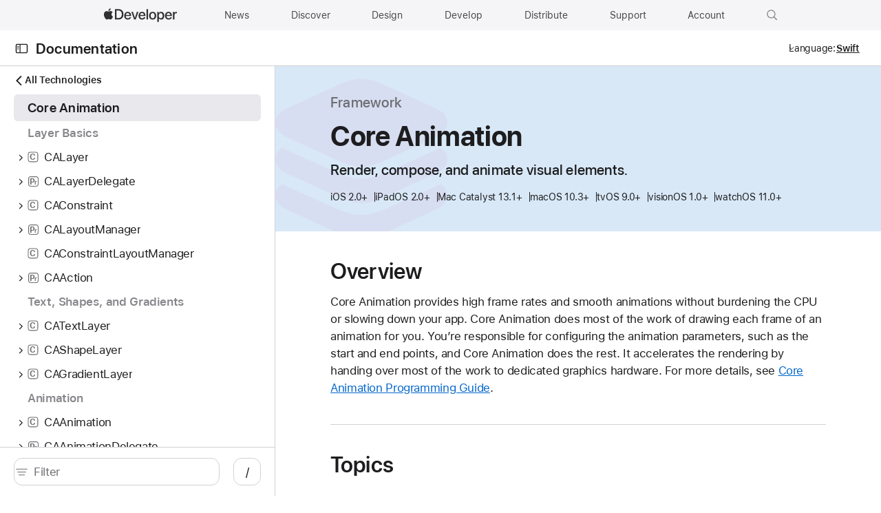

--- FILE ---
content_type: text/css; charset=UTF-8
request_url: https://developer.apple.com/tutorials/css/159.05294e28.css
body_size: 8771
content:
/*!
 * This source file is part of the Swift.org open source project
 *
 * Copyright (c) 2021 Apple Inc. and the Swift project authors
 * Licensed under Apache License v2.0 with Runtime Library Exception
 *
 * See https://swift.org/LICENSE.txt for license information
 * See https://swift.org/CONTRIBUTORS.txt for Swift project authors
 */aside[data-v-e001ace6]{-moz-column-break-inside:avoid;break-inside:avoid;border-radius:var(--aside-border-radius,15px);border-style:var(--aside-border-style,solid);border-block-width:var(--aside-border-width-block,1px);border-inline-width:var(--aside-border-width-inline,1px 1px);padding:.9411764706rem;text-align:start}aside .label[data-v-e001ace6]{font-size:1rem;line-height:1.5294417647;font-weight:600;letter-spacing:-.022em;font-family:var(--typography-html-font,"SF Pro Text",system-ui,-apple-system,BlinkMacSystemFont,"Helvetica Neue","Helvetica","Arial",sans-serif)}:lang(zh-CN) aside .label[data-v-e001ace6]{font-family:SF Pro SC,SF Pro Display,SF Pro Icons,PingFang SC,system-ui,-apple-system,BlinkMacSystemFont,Helvetica Neue,Helvetica,Arial,sans-serif}:lang(ja-JP) aside .label[data-v-e001ace6]{font-family:SF Pro JP,SF Pro Text,SF Pro Icons,Hiragino Kaku Gothic Pro,ヒラギノ角ゴ Pro W3,メイリオ,Meiryo,ＭＳ Ｐゴシック,system-ui,-apple-system,BlinkMacSystemFont,Helvetica Neue,Helvetica,Arial,sans-serif}:lang(ko-KR) aside .label[data-v-e001ace6]{font-family:SF Pro KR,SF Pro Text,SF Pro Icons,Apple Gothic,HY Gulim,MalgunGothic,HY Dotum,Lexi Gulim,system-ui,-apple-system,BlinkMacSystemFont,Helvetica Neue,Helvetica,Arial,sans-serif}aside .label+[data-v-e001ace6]{margin-top:var(--spacing-stacked-margin-small)}aside.deprecated[data-v-e001ace6]{background-color:var(--color-aside-deprecated-background);border-color:var(--color-aside-deprecated-border);box-shadow:0 0 1px 0 var(--color-aside-deprecated-border) inset,0 0 1px 0 var(--color-aside-deprecated-border)}aside.deprecated .label[data-v-e001ace6]{color:var(--color-aside-deprecated)}aside.experiment[data-v-e001ace6]{background-color:var(--color-aside-experiment-background);border-color:var(--color-aside-experiment-border);box-shadow:0 0 1px 0 var(--color-aside-experiment-border) inset,0 0 1px 0 var(--color-aside-experiment-border)}aside.experiment .label[data-v-e001ace6]{color:var(--color-aside-experiment)}aside.important[data-v-e001ace6]{background-color:var(--color-aside-important-background);border-color:var(--color-aside-important-border);box-shadow:0 0 1px 0 var(--color-aside-important-border) inset,0 0 1px 0 var(--color-aside-important-border)}aside.important .label[data-v-e001ace6]{color:var(--color-aside-important)}aside.note[data-v-e001ace6]{background-color:var(--color-aside-note-background);border-color:var(--color-aside-note-border);box-shadow:0 0 1px 0 var(--color-aside-note-border) inset,0 0 1px 0 var(--color-aside-note-border)}aside.note .label[data-v-e001ace6]{color:var(--color-aside-note)}aside.tip[data-v-e001ace6]{background-color:var(--color-aside-tip-background);border-color:var(--color-aside-tip-border);box-shadow:0 0 1px 0 var(--color-aside-tip-border) inset,0 0 1px 0 var(--color-aside-tip-border)}aside.tip .label[data-v-e001ace6]{color:var(--color-aside-tip)}aside.warning[data-v-e001ace6]{background-color:var(--color-aside-warning-background);border-color:var(--color-aside-warning-border);box-shadow:0 0 1px 0 var(--color-aside-warning-border) inset,0 0 1px 0 var(--color-aside-warning-border)}aside.warning .label[data-v-e001ace6]{color:var(--color-aside-warning)}code[data-v-b751a540]{direction:ltr}code[data-v-b751a540]:before{content:attr(data-before-code)}code[data-v-b751a540]:after{content:attr(data-after-code)}code[data-v-b751a540]:after,code[data-v-b751a540]:before{display:block;position:absolute;clip:rect(1px,1px,1px,1px);-webkit-clip-path:inset(0 0 99.9% 99.9%);clip-path:inset(0 0 99.9% 99.9%);overflow:hidden;height:1px;width:1px;padding:0;border:0}.CopyIcon[data-v-65e0e28e]{opacity:.8}.CheckmarkIcon[data-v-63cc7586],.CrossIcon[data-v-977e3ee6]{opacity:1;stroke:currentColor}.swift-file-icon[data-v-a11b186a]{fill:#f05138}.swift-file-icon.file-icon[data-v-a11b186a]{height:1rem}.file-icon[data-v-2712e8b8]{position:relative;align-items:flex-end;height:24px;margin:0 .5rem 0 1rem}.filename[data-v-93cb50b6]{color:var(--text,var(--colors-secondary-label,var(--color-secondary-label)));font-size:.9411764706rem;line-height:1.1875;font-weight:400;letter-spacing:-.022em;font-family:var(--typography-html-font,"SF Pro Text",system-ui,-apple-system,BlinkMacSystemFont,"Helvetica Neue","Helvetica","Arial",sans-serif);margin-top:1rem}@media only screen and (max-width:735px){.filename[data-v-93cb50b6]{font-size:.8235294118rem;line-height:1.4285914286;font-weight:400;letter-spacing:-.016em;font-family:var(--typography-html-font,"SF Pro Text",system-ui,-apple-system,BlinkMacSystemFont,"Helvetica Neue","Helvetica","Arial",sans-serif)}}:lang(zh-CN) .filename[data-v-93cb50b6]{font-family:SF Pro SC,SF Pro Display,SF Pro Icons,PingFang SC,system-ui,-apple-system,BlinkMacSystemFont,Helvetica Neue,Helvetica,Arial,sans-serif}:lang(ja-JP) .filename[data-v-93cb50b6]{font-family:SF Pro JP,SF Pro Text,SF Pro Icons,Hiragino Kaku Gothic Pro,ヒラギノ角ゴ Pro W3,メイリオ,Meiryo,ＭＳ Ｐゴシック,system-ui,-apple-system,BlinkMacSystemFont,Helvetica Neue,Helvetica,Arial,sans-serif}:lang(ko-KR) .filename[data-v-93cb50b6]{font-family:SF Pro KR,SF Pro Text,SF Pro Icons,Apple Gothic,HY Gulim,MalgunGothic,HY Dotum,Lexi Gulim,system-ui,-apple-system,BlinkMacSystemFont,Helvetica Neue,Helvetica,Arial,sans-serif}@media only screen and (max-width:735px){.filename[data-v-93cb50b6]{margin-top:0}}.filename>a[data-v-93cb50b6],.filename>span[data-v-93cb50b6]{display:flex;align-items:center;line-height:normal}a[data-v-93cb50b6]{color:var(--url,var(--color-link))}.code-line-container[data-v-e6b18ca8]{display:inline-block;width:100%;box-sizing:border-box}.code-number[data-v-e6b18ca8]{display:inline-block;padding:0 1rem 0 8px;text-align:right;min-width:2em;color:#6e6e73;-webkit-user-select:none;-moz-user-select:none;user-select:none}.code-number[data-v-e6b18ca8]:before{content:attr(data-line-number)}.code-listing:not(:has(.code-number)):has(.highlighted) .code-line-container[data-v-e6b18ca8]{padding-left:8px;border-left:4px solid transparent}.code-listing:not(:has(.code-number)):has(.highlighted) .highlighted[data-v-e6b18ca8]{border-left-color:var(--color-code-line-highlight-border)}.highlighted[data-v-e6b18ca8]{background:var(--line-highlight,var(--color-code-line-highlight))}.highlighted .code-number[data-v-e6b18ca8]{border-left:4px solid var(--color-code-line-highlight-border);padding-left:4px}.strikethrough[data-v-e6b18ca8]{-webkit-text-decoration-line:line-through;text-decoration-line:line-through;-webkit-text-decoration-color:var(--color-figure-gray);text-decoration-color:var(--color-figure-gray);opacity:.85}pre[data-v-e6b18ca8]{padding:14px 0;display:flex;overflow:unset;-webkit-overflow-scrolling:touch;white-space:pre;word-wrap:normal;height:100%;-moz-tab-size:var(--code-indentationWidth,4);-o-tab-size:var(--code-indentationWidth,4);tab-size:var(--code-indentationWidth,4)}@media only screen and (max-width:735px){pre[data-v-e6b18ca8]{padding-top:.8235294118rem}}code[data-v-e6b18ca8]{white-space:pre;word-wrap:normal;flex-grow:9999}.code-listing[data-v-e6b18ca8],.container-general[data-v-e6b18ca8]{display:flex}.code-listing[data-v-e6b18ca8]{flex-direction:column;border-radius:var(--code-border-radius,15px);overflow:hidden;position:relative;filter:blur(0)}.code-listing.single-line[data-v-e6b18ca8]{border-radius:22px}.is-wrapped code[data-v-e6b18ca8],.is-wrapped pre[data-v-e6b18ca8]{white-space:pre-wrap;overflow-wrap:anywhere;word-break:normal}.is-wrapped pre[data-v-e6b18ca8]{max-width:calc(var(--wrap-ch)*1ch)}.container-general[data-v-e6b18ca8]{overflow:auto}.container-general[data-v-e6b18ca8],pre[data-v-e6b18ca8]{flex-grow:1}.copy-button[data-v-e6b18ca8]{position:absolute;top:.2em;right:.2em;width:1.5em;height:1.5em;background:var(--color-fill-gray-tertiary);border:none;border-radius:var(--button-border-radius,18px);padding:4px}@media(hover:hover){.copy-button[data-v-e6b18ca8]{opacity:0;transition:all .2s ease-in-out}.copy-button[data-v-e6b18ca8]:hover{background-color:var(--color-fill-gray)}.copy-button .copy-icon[data-v-e6b18ca8]{opacity:.8}.container-general:hover .copy-button[data-v-e6b18ca8],.copy-button:hover .copy-icon[data-v-e6b18ca8]{opacity:1}}@media(hover:none){.copy-button[data-v-e6b18ca8]{opacity:1}}.copy-button .copy-icon[data-v-e6b18ca8]{fill:var(--color-figure-gray)}.copy-button.success .checkmark-icon[data-v-e6b18ca8]{color:var(--color-figure-blue);fill:currentColor}.copy-button.failure .cross-icon[data-v-e6b18ca8]{color:var(--color-figure-red);fill:currentColor}.header-anchor[data-v-220404f1]{color:inherit;text-decoration:none;position:relative;-webkit-padding-end:23px;padding-inline-end:23px;display:inline-block}.header-anchor[data-v-220404f1]:after{position:absolute;clip:rect(1px,1px,1px,1px);-webkit-clip-path:inset(0 0 99.9% 99.9%);clip-path:inset(0 0 99.9% 99.9%);overflow:hidden;height:1px;width:1px;padding:0;border:0;content:attr(data-after-text)}.header-anchor .icon[data-v-220404f1]{position:absolute;inset-inline-end:0;bottom:.2em;display:none;height:16px;-webkit-margin-start:7px;margin-inline-start:7px}.header-anchor:focus .icon[data-v-220404f1],.header-anchor:hover .icon[data-v-220404f1]{display:inline}code[data-v-88c637be]{speak-punctuation:code}.container-general[data-v-03c0bee3]{display:flex;flex-flow:row wrap}.container-general .code-line[data-v-03c0bee3]{flex:1 0 auto}.code-line-container[data-v-03c0bee3]{width:100%;align-items:center;display:flex;border-left:4px solid transparent;counter-increment:linenumbers;padding-right:14px}.code-number[data-v-03c0bee3]{font-size:.7058823529rem;line-height:1.5;font-weight:400;font-family:SF Mono,SFMono-Regular,ui-monospace,Menlo,monospace;padding:0 1rem 0 8px;text-align:right;min-width:2.01em;-webkit-user-select:none;-moz-user-select:none;user-select:none}.code-number[data-v-03c0bee3]:before{content:counter(linenumbers)}.code-line[data-v-03c0bee3]{display:flex}pre[data-v-03c0bee3]{padding:14px 0;display:flex;flex-flow:row wrap;overflow:auto;-webkit-overflow-scrolling:touch;white-space:pre;word-wrap:normal}@media only screen and (max-width:735px){pre[data-v-03c0bee3]{padding-top:.8235294118rem}}.collapsible-code-listing[data-v-03c0bee3]{background:var(--background,var(--color-code-background));border-color:var(--colors-grid,var(--color-grid));color:var(--text,var(--color-code-plain));border-radius:15px;border-style:solid;border-width:1px;counter-reset:linenumbers;font-size:15px}.collapsible-code-listing.single-line[data-v-03c0bee3]{border-radius:22px}.collapsible[data-v-03c0bee3]{background:var(--color-code-collapsible-background);color:var(--color-code-collapsible-text)}.collapsed[data-v-03c0bee3]:before{content:"⋯";display:inline-block;font-family:monospace;font-weight:700;height:100%;line-height:1;text-align:right;width:2.3rem}.collapsed .code-line-container[data-v-03c0bee3]{height:0;visibility:hidden}.row[data-v-3166b2f0]{box-sizing:border-box;display:flex;flex-flow:row wrap}.col[data-v-10458e16]{box-sizing:border-box;flex:none}.xlarge-1[data-v-10458e16]{flex-basis:8.3333333333%;max-width:8.3333333333%}.xlarge-2[data-v-10458e16]{flex-basis:16.6666666667%;max-width:16.6666666667%}.xlarge-3[data-v-10458e16]{flex-basis:25%;max-width:25%}.xlarge-4[data-v-10458e16]{flex-basis:33.3333333333%;max-width:33.3333333333%}.xlarge-5[data-v-10458e16]{flex-basis:41.6666666667%;max-width:41.6666666667%}.xlarge-6[data-v-10458e16]{flex-basis:50%;max-width:50%}.xlarge-7[data-v-10458e16]{flex-basis:58.3333333333%;max-width:58.3333333333%}.xlarge-8[data-v-10458e16]{flex-basis:66.6666666667%;max-width:66.6666666667%}.xlarge-9[data-v-10458e16]{flex-basis:75%;max-width:75%}.xlarge-10[data-v-10458e16]{flex-basis:83.3333333333%;max-width:83.3333333333%}.xlarge-11[data-v-10458e16]{flex-basis:91.6666666667%;max-width:91.6666666667%}.xlarge-12[data-v-10458e16]{flex-basis:100%;max-width:100%}.xlarge-centered[data-v-10458e16]{margin-left:auto;margin-right:auto}.xlarge-uncentered[data-v-10458e16]{margin-left:0;margin-right:0}.large-1[data-v-10458e16]{flex-basis:8.3333333333%;max-width:8.3333333333%}.large-2[data-v-10458e16]{flex-basis:16.6666666667%;max-width:16.6666666667%}.large-3[data-v-10458e16]{flex-basis:25%;max-width:25%}.large-4[data-v-10458e16]{flex-basis:33.3333333333%;max-width:33.3333333333%}.large-5[data-v-10458e16]{flex-basis:41.6666666667%;max-width:41.6666666667%}.large-6[data-v-10458e16]{flex-basis:50%;max-width:50%}.large-7[data-v-10458e16]{flex-basis:58.3333333333%;max-width:58.3333333333%}.large-8[data-v-10458e16]{flex-basis:66.6666666667%;max-width:66.6666666667%}.large-9[data-v-10458e16]{flex-basis:75%;max-width:75%}.large-10[data-v-10458e16]{flex-basis:83.3333333333%;max-width:83.3333333333%}.large-11[data-v-10458e16]{flex-basis:91.6666666667%;max-width:91.6666666667%}.large-12[data-v-10458e16]{flex-basis:100%;max-width:100%}.large-centered[data-v-10458e16]{margin-left:auto;margin-right:auto}.large-uncentered[data-v-10458e16]{margin-left:0;margin-right:0}@media only screen and (max-width:1250px){.medium-1[data-v-10458e16]{flex-basis:8.3333333333%;max-width:8.3333333333%}.medium-2[data-v-10458e16]{flex-basis:16.6666666667%;max-width:16.6666666667%}.medium-3[data-v-10458e16]{flex-basis:25%;max-width:25%}.medium-4[data-v-10458e16]{flex-basis:33.3333333333%;max-width:33.3333333333%}.medium-5[data-v-10458e16]{flex-basis:41.6666666667%;max-width:41.6666666667%}.medium-6[data-v-10458e16]{flex-basis:50%;max-width:50%}.medium-7[data-v-10458e16]{flex-basis:58.3333333333%;max-width:58.3333333333%}.medium-8[data-v-10458e16]{flex-basis:66.6666666667%;max-width:66.6666666667%}.medium-9[data-v-10458e16]{flex-basis:75%;max-width:75%}.medium-10[data-v-10458e16]{flex-basis:83.3333333333%;max-width:83.3333333333%}.medium-11[data-v-10458e16]{flex-basis:91.6666666667%;max-width:91.6666666667%}.medium-12[data-v-10458e16]{flex-basis:100%;max-width:100%}.medium-centered[data-v-10458e16]{margin-left:auto;margin-right:auto}.medium-uncentered[data-v-10458e16]{margin-left:0;margin-right:0}}@media only screen and (max-width:735px){.small-1[data-v-10458e16]{flex-basis:8.3333333333%;max-width:8.3333333333%}.small-2[data-v-10458e16]{flex-basis:16.6666666667%;max-width:16.6666666667%}.small-3[data-v-10458e16]{flex-basis:25%;max-width:25%}.small-4[data-v-10458e16]{flex-basis:33.3333333333%;max-width:33.3333333333%}.small-5[data-v-10458e16]{flex-basis:41.6666666667%;max-width:41.6666666667%}.small-6[data-v-10458e16]{flex-basis:50%;max-width:50%}.small-7[data-v-10458e16]{flex-basis:58.3333333333%;max-width:58.3333333333%}.small-8[data-v-10458e16]{flex-basis:66.6666666667%;max-width:66.6666666667%}.small-9[data-v-10458e16]{flex-basis:75%;max-width:75%}.small-10[data-v-10458e16]{flex-basis:83.3333333333%;max-width:83.3333333333%}.small-11[data-v-10458e16]{flex-basis:91.6666666667%;max-width:91.6666666667%}.small-12[data-v-10458e16]{flex-basis:100%;max-width:100%}.small-centered[data-v-10458e16]{margin-left:auto;margin-right:auto}.small-uncentered[data-v-10458e16]{margin-left:0;margin-right:0}}@media only screen and (max-width:320px){.xsmall-1[data-v-10458e16]{flex-basis:8.3333333333%;max-width:8.3333333333%}.xsmall-2[data-v-10458e16]{flex-basis:16.6666666667%;max-width:16.6666666667%}.xsmall-3[data-v-10458e16]{flex-basis:25%;max-width:25%}.xsmall-4[data-v-10458e16]{flex-basis:33.3333333333%;max-width:33.3333333333%}.xsmall-5[data-v-10458e16]{flex-basis:41.6666666667%;max-width:41.6666666667%}.xsmall-6[data-v-10458e16]{flex-basis:50%;max-width:50%}.xsmall-7[data-v-10458e16]{flex-basis:58.3333333333%;max-width:58.3333333333%}.xsmall-8[data-v-10458e16]{flex-basis:66.6666666667%;max-width:66.6666666667%}.xsmall-9[data-v-10458e16]{flex-basis:75%;max-width:75%}.xsmall-10[data-v-10458e16]{flex-basis:83.3333333333%;max-width:83.3333333333%}.xsmall-11[data-v-10458e16]{flex-basis:91.6666666667%;max-width:91.6666666667%}.xsmall-12[data-v-10458e16]{flex-basis:100%;max-width:100%}.xsmall-centered[data-v-10458e16]{margin-left:auto;margin-right:auto}.xsmall-uncentered[data-v-10458e16]{margin-left:0;margin-right:0}}.tabnav[data-v-2cf0ca87]{margin:0 0 1.4705882353rem 0;display:flex}.tabnav--center[data-v-2cf0ca87]{justify-content:center}.tabnav--end[data-v-2cf0ca87]{justify-content:flex-end}.tabnav--vertical[data-v-2cf0ca87]{flex-flow:column wrap}.tabnav--vertical .tabnav-items[data-v-2cf0ca87]{flex-flow:column;overflow:hidden}.tabnav--vertical[data-v-2cf0ca87] .tabnav-item{padding-left:0}.tabnav--vertical[data-v-2cf0ca87] .tabnav-item .tabnav-link{padding-top:8px}.tabnav-items[data-v-2cf0ca87]{display:flex;margin:0;text-align:center}.tabnav-item[data-v-19050a0a]{border-bottom:1px solid;border-color:var(--colors-tabnav-item-border-color,var(--color-tabnav-item-border-color));display:flex;list-style:none;-webkit-padding-start:1.7647058824rem;padding-inline-start:1.7647058824rem;margin:0;outline:none}.tabnav-item[data-v-19050a0a]:first-child{-webkit-padding-start:0;padding-inline-start:0}.tabnav-item[data-v-19050a0a]:nth-child(n+1){margin:0}.tabnav-link[data-v-19050a0a]{color:var(--colors-secondary-label,var(--color-secondary-label));font-size:.8235294118rem;line-height:1;font-weight:400;letter-spacing:-.016em;font-family:var(--typography-html-font,"SF Pro Text",system-ui,-apple-system,BlinkMacSystemFont,"Helvetica Neue","Helvetica","Arial",sans-serif);padding:6px 0;margin-top:4px;margin-bottom:4px;text-align:left;text-decoration:none;display:block;position:relative;z-index:0;width:100%}:lang(zh-CN) .tabnav-link[data-v-19050a0a]{font-family:SF Pro SC,SF Pro Display,SF Pro Icons,PingFang SC,system-ui,-apple-system,BlinkMacSystemFont,Helvetica Neue,Helvetica,Arial,sans-serif}:lang(ja-JP) .tabnav-link[data-v-19050a0a]{font-family:SF Pro JP,SF Pro Text,SF Pro Icons,Hiragino Kaku Gothic Pro,ヒラギノ角ゴ Pro W3,メイリオ,Meiryo,ＭＳ Ｐゴシック,system-ui,-apple-system,BlinkMacSystemFont,Helvetica Neue,Helvetica,Arial,sans-serif}:lang(ko-KR) .tabnav-link[data-v-19050a0a]{font-family:SF Pro KR,SF Pro Text,SF Pro Icons,Apple Gothic,HY Gulim,MalgunGothic,HY Dotum,Lexi Gulim,system-ui,-apple-system,BlinkMacSystemFont,Helvetica Neue,Helvetica,Arial,sans-serif}.tabnav-link[data-v-19050a0a]:hover{text-decoration:none}.tabnav-link[data-v-19050a0a]:focus{outline-offset:-1px}.tabnav-link[data-v-19050a0a]:after{content:"";position:absolute;bottom:-5px;inset-inline-start:0;width:100%;border:1px solid transparent}.tabnav-link.active[data-v-19050a0a]{color:var(--colors-text,var(--color-text));cursor:default;z-index:10}.tabnav-link.active[data-v-19050a0a]:after{border-bottom-color:var(--colors-text,var(--color-text))}.controls[data-v-b0674bfa]{margin-top:5px;font-size:14px;display:flex;justify-content:flex-end}.controls a[data-v-b0674bfa]{color:var(--colors-text,var(--color-text));display:flex;align-items:center}.controls .control-icon[data-v-b0674bfa]{width:1.05em;margin-right:.3em}.caption[data-v-d982afc2]{font-size:.8235294118rem;line-height:1.5;font-weight:400;letter-spacing:-.016em;font-family:var(--typography-html-font,"SF Pro Text",system-ui,-apple-system,BlinkMacSystemFont,"Helvetica Neue","Helvetica","Arial",sans-serif);margin:0 0 var(--spacing-stacked-margin-large) 0}:lang(zh-CN) .caption[data-v-d982afc2]{font-family:SF Pro SC,SF Pro Display,SF Pro Icons,PingFang SC,system-ui,-apple-system,BlinkMacSystemFont,Helvetica Neue,Helvetica,Arial,sans-serif}:lang(ja-JP) .caption[data-v-d982afc2]{font-family:SF Pro JP,SF Pro Text,SF Pro Icons,Hiragino Kaku Gothic Pro,ヒラギノ角ゴ Pro W3,メイリオ,Meiryo,ＭＳ Ｐゴシック,system-ui,-apple-system,BlinkMacSystemFont,Helvetica Neue,Helvetica,Arial,sans-serif}:lang(ko-KR) .caption[data-v-d982afc2]{font-family:SF Pro KR,SF Pro Text,SF Pro Icons,Apple Gothic,HY Gulim,MalgunGothic,HY Dotum,Lexi Gulim,system-ui,-apple-system,BlinkMacSystemFont,Helvetica Neue,Helvetica,Arial,sans-serif}.caption.trailing[data-v-d982afc2]{margin:var(--spacing-stacked-margin-large) 0 0 0;text-align:center}caption.trailing[data-v-d982afc2]{caption-side:bottom}[data-v-d982afc2] p{display:inline-block}[data-v-36330636] img{max-width:100%}.table-wrapper[data-v-c85c66e4]{overflow:auto;-webkit-overflow-scrolling:touch}*+.table-wrapper[data-v-c85c66e4],.table-wrapper[data-v-c85c66e4]+*{margin-top:var(--spacing-stacked-margin-xlarge)}table[data-v-c85c66e4]{border-style:hidden}[data-v-c85c66e4] th{font-weight:600;word-break:keep-all;-webkit-hyphens:auto;hyphens:auto}[data-v-c85c66e4] td,[data-v-c85c66e4] th{border-color:var(--color-fill-gray-tertiary);border-style:solid;border-width:var(--table-border-width,1px 1px);padding:.5882352941rem}[data-v-c85c66e4] td.left-cell,[data-v-c85c66e4] th.left-cell{text-align:left}[data-v-c85c66e4] td.right-cell,[data-v-c85c66e4] th.right-cell{text-align:right}[data-v-c85c66e4] td.center-cell,[data-v-c85c66e4] th.center-cell{text-align:center}s[data-v-45b015dd]:before{content:attr(data-before-text)}s[data-v-45b015dd]:after{content:attr(data-after-text)}s[data-v-45b015dd]:after,s[data-v-45b015dd]:before{position:absolute;clip:rect(1px,1px,1px,1px);-webkit-clip-path:inset(0 0 99.9% 99.9%);clip-path:inset(0 0 99.9% 99.9%);overflow:hidden;height:1px;width:1px;padding:0;border:0}small[data-v-bae13a6a]{font-size:.8235294118rem;line-height:1.2857742857;font-weight:400;letter-spacing:-.016em;font-family:var(--typography-html-font,"SF Pro Text",system-ui,-apple-system,BlinkMacSystemFont,"Helvetica Neue","Helvetica","Arial",sans-serif);color:var(--color-figure-gray)}:lang(zh-CN) small[data-v-bae13a6a]{font-family:SF Pro SC,SF Pro Display,SF Pro Icons,PingFang SC,system-ui,-apple-system,BlinkMacSystemFont,Helvetica Neue,Helvetica,Arial,sans-serif}:lang(ja-JP) small[data-v-bae13a6a]{font-family:SF Pro JP,SF Pro Text,SF Pro Icons,Hiragino Kaku Gothic Pro,ヒラギノ角ゴ Pro W3,メイリオ,Meiryo,ＭＳ Ｐゴシック,system-ui,-apple-system,BlinkMacSystemFont,Helvetica Neue,Helvetica,Arial,sans-serif}:lang(ko-KR) small[data-v-bae13a6a]{font-family:SF Pro KR,SF Pro Text,SF Pro Icons,Apple Gothic,HY Gulim,MalgunGothic,HY Dotum,Lexi Gulim,system-ui,-apple-system,BlinkMacSystemFont,Helvetica Neue,Helvetica,Arial,sans-serif}.device-frame[data-v-222c78d6]{position:relative;width:var(--frame-width);aspect-ratio:var(--frame-aspect);max-width:100%;margin-left:auto;margin-right:auto;overflow:hidden}*+.device-frame[data-v-222c78d6],.device-frame[data-v-222c78d6]+*{margin-top:40px}.device[data-v-222c78d6]{background-image:var(--device-light-url);background-repeat:no-repeat;background-size:100%;width:100%;height:100%;position:relative;pointer-events:none}@media screen{[data-color-scheme=dark] .device[data-v-222c78d6]{background-image:var(--device-dark-url,var(--device-light-url))}}@media screen and (prefers-color-scheme:dark){[data-color-scheme=auto] .device[data-v-222c78d6]{background-image:var(--device-dark-url,var(--device-light-url))}}.no-device .device[data-v-222c78d6]{display:none}.device-screen.with-device[data-v-222c78d6]{position:absolute;left:var(--screen-left);top:var(--screen-top);height:var(--screen-height);width:var(--screen-width);display:flex}.device-screen.with-device>[data-v-222c78d6]{flex:1}.device-screen.with-device[data-v-222c78d6] img{width:100%;height:100%;-o-object-fit:contain;object-fit:contain;-o-object-position:top;object-position:top;margin:0}.device-screen.with-device[data-v-222c78d6] video{-o-object-fit:contain;object-fit:contain;-o-object-position:top;object-position:top;width:100%;height:auto}.video-replay-container .control-button[data-v-65f813ed]{display:flex;align-items:center;justify-content:center;cursor:pointer;margin-top:.5rem;-webkit-tap-highlight-color:rgba(0,0,0,0)}.video-replay-container .control-button svg.control-icon[data-v-65f813ed]{height:12px;width:12px;margin-left:.3em}[data-v-1f998e6c] img,[data-v-1f998e6c] video{display:block;margin-left:auto;margin-right:auto;-o-object-fit:contain;object-fit:contain;max-width:100%}.asset[data-v-c28c9f3a]{margin-left:auto;margin-right:auto}*+.asset[data-v-c28c9f3a],.asset[data-v-c28c9f3a]+*{margin-top:var(--spacing-stacked-margin-xlarge)}[data-v-c28c9f3a] video{display:block;margin-left:auto;margin-right:auto;-o-object-fit:contain;object-fit:contain;max-width:100%}.column[data-v-207b65dc]{grid-column:span var(--col-span);min-width:0}@media only screen and (max-width:735px){.column[data-v-207b65dc]{grid-column:span 1}}.row[data-v-8f367836]{display:grid;grid-auto-flow:column;grid-auto-columns:1fr;grid-gap:var(--col-gap,20px)}@media only screen and (max-width:735px){.row[data-v-8f367836]{grid-template-columns:1fr;grid-auto-flow:row}}.row.with-columns[data-v-8f367836]{--col-count:var(--col-count-large);grid-template-columns:repeat(var(--col-count),1fr);grid-auto-flow:row}@media only screen and (max-width:1250px){.row.with-columns[data-v-8f367836]{--col-count:var(--col-count-medium,var(--col-count-large))}}@media only screen and (max-width:735px){.row.with-columns[data-v-8f367836]{--col-count:var(--col-count-small)}}*+.TabNavigator[data-v-0253563e],*+.row[data-v-8f367836],.TabNavigator[data-v-0253563e]+*,.row[data-v-8f367836]+*{margin-top:var(--spacing-stacked-margin-xlarge)}.TabNavigator .tabnav[data-v-0253563e]{overflow:auto;white-space:nowrap}.TabNavigator .tabs-content-container[data-v-0253563e]{position:relative;overflow:hidden}.tabs--vertical[data-v-0253563e]{display:flex;flex-flow:row-reverse}@media only screen and (max-width:735px){.tabs--vertical[data-v-0253563e]{flex-flow:column-reverse}}.tabs--vertical .tabnav[data-v-0253563e]{width:30%;flex:0 0 auto;white-space:normal;margin:0}@media only screen and (max-width:735px){.tabs--vertical .tabnav[data-v-0253563e]{width:100%}}.tabs--vertical .tabs-content[data-v-0253563e]{flex:1 1 auto;min-width:0;-webkit-padding-end:var(--spacing-stacked-margin-xlarge);padding-inline-end:var(--spacing-stacked-margin-xlarge)}@media only screen and (max-width:735px){.tabs--vertical .tabs-content[data-v-0253563e]{-webkit-padding-end:0;padding-inline-end:0;padding-bottom:var(--spacing-stacked-margin-large)}}.fade-enter-active[data-v-0253563e],.fade-leave-active[data-v-0253563e]{transition:opacity .2s ease-in-out}.fade-enter[data-v-0253563e],.fade-leave-to[data-v-0253563e]{opacity:0}.fade-leave-active[data-v-0253563e]{position:absolute;top:0;left:0;right:0}.tasklist[data-v-7d48b8c2]{--checkbox-width:1rem;--indent-width:calc(var(--checkbox-width)/2);--content-margin:var(--indent-width);list-style-type:none;margin-left:var(--indent-width)}p[data-v-7d48b8c2]{margin-left:var(--content-margin)}p[data-v-7d48b8c2]:only-child{--content-margin:calc(var(--checkbox-width) + var(--indent-width))}input[type=checkbox]+p[data-v-7d48b8c2]{display:inline-block}.pager-control[data-v-1099c665]{align-items:center;background:var(--control-color-fill,var(--color-fill));border:1px solid var(--control-color-fill,var(--color-grid));border-radius:50%;display:flex;height:var(--control-size,1rem);justify-content:center;opacity:1;transition:opacity .15s ease-in-out;width:var(--control-size,1rem)}.pager-control[disabled][data-v-1099c665]{opacity:.6}@media only screen and (min-width:1251px){.pager-control[disabled][data-v-1099c665]{opacity:0}.with-compact-controls .pager-control[disabled][data-v-1099c665]{opacity:.6}}.icon[data-v-1099c665]{height:var(--control-icon-size,50%);width:var(--control-icon-size,50%)}.pager-control.next .icon[data-v-1099c665]{transform:scale(1)}.pager-control.previous .icon[data-v-1099c665]{transform:scaleX(-1)}.pager[data-v-16128034]{--control-size:3em;--control-color-fill:var(--color-fill-tertiary);--control-color-figure:currentColor;--indicator-size:0.65em;--indicator-color-fill-active:currentColor;--indicator-color-fill-inactive:var(--color-fill-tertiary);--color-svg-icon:currentColor;--gutter-width:80px}.viewport[data-v-16128034]{display:flex;overflow-x:auto;scroll-behavior:smooth;scroll-snap-type:x mandatory;scrollbar-width:none;-webkit-overflow-scrolling:touch}.viewport[data-v-16128034]::-webkit-scrollbar{height:0;width:0}.container[data-v-16128034]{position:relative}.gutter[data-v-16128034]{align-items:center;display:flex;justify-content:center;position:absolute;height:100%;top:0;width:var(--gutter-width);z-index:42}.with-compact-controls .gutter[data-v-16128034]{display:none}.gutter.left[data-v-16128034]{left:calc(var(--gutter-width)*-1)}.gutter.right[data-v-16128034]{right:calc(var(--gutter-width)*-1)}.page[data-v-16128034]{flex-shrink:0;margin-right:var(--gutter-width);position:relative;scroll-snap-align:start;transform:scale(1);transform-origin:center center;transition:transform .5s ease-in-out;-webkit-user-select:none;-moz-user-select:none;user-select:none;width:100%}@media(prefers-reduced-motion){.page[data-v-16128034]{transition:none}}.page.active[data-v-16128034]{-webkit-user-select:auto;-moz-user-select:auto;user-select:auto}.gutter .pager-control[data-v-16128034]{margin-top:calc(var(--control-size)*-1)}.indicators[data-v-16128034]{display:flex;flex-wrap:wrap;gap:1em;justify-content:center;margin-top:1rem}.with-compact-controls .indicators[data-v-16128034]{display:none}.indicator[data-v-16128034]{background:var(--indicator-color-fill-inactive);border:1px solid var(--indicator-color-fill-inactive);border-radius:50%;color:currentColor;display:block;flex:0 0 auto;height:var(--indicator-size);width:var(--indicator-size)}.indicator.active[data-v-16128034]{background:var(--indicator-color-fill-active);border-color:var(--indicator-color-fill-active)}.compact-controls[data-v-16128034]{display:none;gap:1em;justify-content:flex-end}.with-compact-controls .compact-controls[data-v-16128034]{display:flex}.button-cta[data-v-03d5a794]{background:var(--colors-button-light-background,var(--color-button-background));border-color:var(--color-button-border,currentcolor);border-radius:var(--button-border-radius,18px);border-style:var(--button-border-style,none);border-width:var(--button-border-width,medium);color:var(--colors-button-text,var(--color-button-text));cursor:pointer;min-width:1.7647058824rem;padding:.2352941176rem .8823529412rem;text-align:center;white-space:nowrap;display:inline-block;font-size:1rem;line-height:1.4705882353;font-weight:400;letter-spacing:-.022em;font-family:var(--typography-html-font,"SF Pro Text",system-ui,-apple-system,BlinkMacSystemFont,"Helvetica Neue","Helvetica","Arial",sans-serif)}:lang(zh-CN) .button-cta[data-v-03d5a794]{font-family:SF Pro SC,SF Pro Display,SF Pro Icons,PingFang SC,system-ui,-apple-system,BlinkMacSystemFont,Helvetica Neue,Helvetica,Arial,sans-serif}:lang(ja-JP) .button-cta[data-v-03d5a794]{font-family:SF Pro JP,SF Pro Text,SF Pro Icons,Hiragino Kaku Gothic Pro,ヒラギノ角ゴ Pro W3,メイリオ,Meiryo,ＭＳ Ｐゴシック,system-ui,-apple-system,BlinkMacSystemFont,Helvetica Neue,Helvetica,Arial,sans-serif}:lang(ko-KR) .button-cta[data-v-03d5a794]{font-family:SF Pro KR,SF Pro Text,SF Pro Icons,Apple Gothic,HY Gulim,MalgunGothic,HY Dotum,Lexi Gulim,system-ui,-apple-system,BlinkMacSystemFont,Helvetica Neue,Helvetica,Arial,sans-serif}.button-cta[data-v-03d5a794]:active{background:var(--colors-button-light-backgroundActive,var(--color-button-background-active));outline:none}.button-cta[data-v-03d5a794]:hover:not([disabled]){background:var(--colors-button-light-backgroundHover,var(--color-button-background-hover));text-decoration:none}.button-cta[data-v-03d5a794]:disabled{opacity:.32;cursor:default}.fromkeyboard .button-cta[data-v-03d5a794]:focus{box-shadow:0 0 0 4px var(--color-focus-color);outline:none}.button-cta.is-dark[data-v-03d5a794]{background:var(--colors-button-dark-background,#0071e3)}.button-cta.is-dark[data-v-03d5a794]:active{background:var(--colors-button-dark-backgroundActive,var(--color-button-background-active))}.button-cta.is-dark[data-v-03d5a794]:hover:not([disabled]){background:var(--colors-button-dark-backgroundHover,var(--color-button-background-hover))}.card-cover-wrap.rounded[data-v-5789ced9]{border-radius:18px;overflow:hidden}.card-cover[data-v-5789ced9]{background-color:var(--color-card-background);display:block;height:var(--card-cover-height,180px)}.card-cover.fallback[data-v-5789ced9],.card-cover[data-v-5789ced9] img{width:100%;-o-object-fit:cover;object-fit:cover;-o-object-position:center;object-position:center;display:block;margin:0}.card-cover[data-v-5789ced9] img{height:100%}.card[data-v-1768d6f2]{--margin-link:17px;overflow:hidden;display:flex;flex-direction:column;transition:box-shadow,transform .16s ease-out;will-change:box-shadow,transform;-webkit-backface-visibility:hidden;backface-visibility:hidden;border-radius:18px}.card.large[data-v-1768d6f2]{--margin-link:25.5px}.card.large.floating-style[data-v-1768d6f2]{--margin-link:var(--spacing-stacked-margin-large)}.card[data-v-1768d6f2]:hover{text-decoration:none}.card:hover .link[data-v-1768d6f2]{text-decoration:underline}.card[data-v-1768d6f2]:hover{transform:scale(1.007)}@media(prefers-reduced-motion:reduce){.card[data-v-1768d6f2]:hover{transform:none}}.card.small[data-v-1768d6f2]{--card-cover-height:235px}@media only screen and (max-width:1250px){.card.small[data-v-1768d6f2]{--card-cover-height:163px}}.card.large[data-v-1768d6f2]{--card-cover-height:359px}@media only screen and (max-width:1250px){.card.large[data-v-1768d6f2]{--card-cover-height:249px}}.card.floating-style[data-v-1768d6f2]{--color-card-shadow:transparent}.details[data-v-1768d6f2]{flex-grow:1;display:flex;flex-direction:column;background-color:var(--color-card-background);padding:17px;position:relative;font-size:.8235294118rem;line-height:1.2857742857;font-weight:400;letter-spacing:-.016em;font-family:var(--typography-html-font,"SF Pro Text",system-ui,-apple-system,BlinkMacSystemFont,"Helvetica Neue","Helvetica","Arial",sans-serif)}:lang(zh-CN) .details[data-v-1768d6f2]{font-family:SF Pro SC,SF Pro Display,SF Pro Icons,PingFang SC,system-ui,-apple-system,BlinkMacSystemFont,Helvetica Neue,Helvetica,Arial,sans-serif}:lang(ja-JP) .details[data-v-1768d6f2]{font-family:SF Pro JP,SF Pro Text,SF Pro Icons,Hiragino Kaku Gothic Pro,ヒラギノ角ゴ Pro W3,メイリオ,Meiryo,ＭＳ Ｐゴシック,system-ui,-apple-system,BlinkMacSystemFont,Helvetica Neue,Helvetica,Arial,sans-serif}:lang(ko-KR) .details[data-v-1768d6f2]{font-family:SF Pro KR,SF Pro Text,SF Pro Icons,Apple Gothic,HY Gulim,MalgunGothic,HY Dotum,Lexi Gulim,system-ui,-apple-system,BlinkMacSystemFont,Helvetica Neue,Helvetica,Arial,sans-serif}.large .details[data-v-1768d6f2]{font-size:1rem;line-height:1.4705882353;font-weight:400;letter-spacing:-.022em;font-family:var(--typography-html-font,"SF Pro Text",system-ui,-apple-system,BlinkMacSystemFont,"Helvetica Neue","Helvetica","Arial",sans-serif)}@media only screen and (max-width:1250px){.large .details[data-v-1768d6f2]{font-size:.8235294118rem;line-height:1.2857742857;font-weight:400;letter-spacing:-.016em;font-family:var(--typography-html-font,"SF Pro Text",system-ui,-apple-system,BlinkMacSystemFont,"Helvetica Neue","Helvetica","Arial",sans-serif)}}:lang(zh-CN) .large .details[data-v-1768d6f2]{font-family:SF Pro SC,SF Pro Display,SF Pro Icons,PingFang SC,system-ui,-apple-system,BlinkMacSystemFont,Helvetica Neue,Helvetica,Arial,sans-serif}:lang(ja-JP) .large .details[data-v-1768d6f2]{font-family:SF Pro JP,SF Pro Text,SF Pro Icons,Hiragino Kaku Gothic Pro,ヒラギノ角ゴ Pro W3,メイリオ,Meiryo,ＭＳ Ｐゴシック,system-ui,-apple-system,BlinkMacSystemFont,Helvetica Neue,Helvetica,Arial,sans-serif}:lang(ko-KR) .large .details[data-v-1768d6f2]{font-family:SF Pro KR,SF Pro Text,SF Pro Icons,Apple Gothic,HY Gulim,MalgunGothic,HY Dotum,Lexi Gulim,system-ui,-apple-system,BlinkMacSystemFont,Helvetica Neue,Helvetica,Arial,sans-serif}.floating-style .details[data-v-1768d6f2]{--color-card-background:transparent;padding:17px 0}.eyebrow[data-v-1768d6f2]{color:var(--color-card-eyebrow);display:block;margin-bottom:4px;font-size:.8235294118rem;line-height:1.2857742857;font-weight:600;letter-spacing:-.016em;font-family:var(--typography-html-font,"SF Pro Text",system-ui,-apple-system,BlinkMacSystemFont,"Helvetica Neue","Helvetica","Arial",sans-serif)}:lang(zh-CN) .eyebrow[data-v-1768d6f2]{font-family:SF Pro SC,SF Pro Display,SF Pro Icons,PingFang SC,system-ui,-apple-system,BlinkMacSystemFont,Helvetica Neue,Helvetica,Arial,sans-serif}:lang(ja-JP) .eyebrow[data-v-1768d6f2]{font-family:SF Pro JP,SF Pro Text,SF Pro Icons,Hiragino Kaku Gothic Pro,ヒラギノ角ゴ Pro W3,メイリオ,Meiryo,ＭＳ Ｐゴシック,system-ui,-apple-system,BlinkMacSystemFont,Helvetica Neue,Helvetica,Arial,sans-serif}:lang(ko-KR) .eyebrow[data-v-1768d6f2]{font-family:SF Pro KR,SF Pro Text,SF Pro Icons,Apple Gothic,HY Gulim,MalgunGothic,HY Dotum,Lexi Gulim,system-ui,-apple-system,BlinkMacSystemFont,Helvetica Neue,Helvetica,Arial,sans-serif}.large .eyebrow[data-v-1768d6f2]{font-size:1rem;line-height:1.2353641176;font-weight:600;letter-spacing:-.022em;font-family:var(--typography-html-font,"SF Pro Text",system-ui,-apple-system,BlinkMacSystemFont,"Helvetica Neue","Helvetica","Arial",sans-serif)}@media only screen and (max-width:1250px){.large .eyebrow[data-v-1768d6f2]{font-size:.8235294118rem;line-height:1.2857742857;font-weight:600;letter-spacing:-.016em;font-family:var(--typography-html-font,"SF Pro Text",system-ui,-apple-system,BlinkMacSystemFont,"Helvetica Neue","Helvetica","Arial",sans-serif)}}:lang(zh-CN) .large .eyebrow[data-v-1768d6f2]{font-family:SF Pro SC,SF Pro Display,SF Pro Icons,PingFang SC,system-ui,-apple-system,BlinkMacSystemFont,Helvetica Neue,Helvetica,Arial,sans-serif}:lang(ja-JP) .large .eyebrow[data-v-1768d6f2]{font-family:SF Pro JP,SF Pro Text,SF Pro Icons,Hiragino Kaku Gothic Pro,ヒラギノ角ゴ Pro W3,メイリオ,Meiryo,ＭＳ Ｐゴシック,system-ui,-apple-system,BlinkMacSystemFont,Helvetica Neue,Helvetica,Arial,sans-serif}:lang(ko-KR) .large .eyebrow[data-v-1768d6f2]{font-family:SF Pro KR,SF Pro Text,SF Pro Icons,Apple Gothic,HY Gulim,MalgunGothic,HY Dotum,Lexi Gulim,system-ui,-apple-system,BlinkMacSystemFont,Helvetica Neue,Helvetica,Arial,sans-serif}.title[data-v-1768d6f2]{color:var(--color-card-content-text);font-size:1rem;line-height:1.2353641176;font-weight:600;letter-spacing:-.022em;font-family:var(--typography-html-font,"SF Pro Text",system-ui,-apple-system,BlinkMacSystemFont,"Helvetica Neue","Helvetica","Arial",sans-serif)}@media only screen and (max-width:1250px){.title[data-v-1768d6f2]{font-size:.8235294118rem;line-height:1.2857742857;font-weight:600;letter-spacing:-.016em;font-family:var(--typography-html-font,"SF Pro Text",system-ui,-apple-system,BlinkMacSystemFont,"Helvetica Neue","Helvetica","Arial",sans-serif)}}@media only screen and (max-width:735px){.title[data-v-1768d6f2]{font-size:1rem;line-height:1.2353641176;font-weight:600;letter-spacing:-.022em;font-family:var(--typography-html-font,"SF Pro Text",system-ui,-apple-system,BlinkMacSystemFont,"Helvetica Neue","Helvetica","Arial",sans-serif)}}:lang(zh-CN) .title[data-v-1768d6f2]{font-family:SF Pro SC,SF Pro Display,SF Pro Icons,PingFang SC,system-ui,-apple-system,BlinkMacSystemFont,Helvetica Neue,Helvetica,Arial,sans-serif}:lang(ja-JP) .title[data-v-1768d6f2]{font-family:SF Pro JP,SF Pro Text,SF Pro Icons,Hiragino Kaku Gothic Pro,ヒラギノ角ゴ Pro W3,メイリオ,Meiryo,ＭＳ Ｐゴシック,system-ui,-apple-system,BlinkMacSystemFont,Helvetica Neue,Helvetica,Arial,sans-serif}:lang(ko-KR) .title[data-v-1768d6f2]{font-family:SF Pro KR,SF Pro Text,SF Pro Icons,Apple Gothic,HY Gulim,MalgunGothic,HY Dotum,Lexi Gulim,system-ui,-apple-system,BlinkMacSystemFont,Helvetica Neue,Helvetica,Arial,sans-serif}.large .title[data-v-1768d6f2]{font-size:1.2352941176rem;line-height:1.1904761905;font-weight:600;letter-spacing:.011em;font-family:var(--typography-html-font,"SF Pro Display",system-ui,-apple-system,BlinkMacSystemFont,"Helvetica Neue","Helvetica","Arial",sans-serif)}@media only screen and (max-width:1250px){.large .title[data-v-1768d6f2]{font-size:1rem;line-height:1.2353641176;font-weight:600;letter-spacing:-.022em;font-family:var(--typography-html-font,"SF Pro Text",system-ui,-apple-system,BlinkMacSystemFont,"Helvetica Neue","Helvetica","Arial",sans-serif)}}:lang(zh-CN) .large .title[data-v-1768d6f2]{font-family:SF Pro SC,SF Pro Display,SF Pro Icons,PingFang SC,system-ui,-apple-system,BlinkMacSystemFont,Helvetica Neue,Helvetica,Arial,sans-serif}:lang(ja-JP) .large .title[data-v-1768d6f2]{font-family:SF Pro JP,SF Pro Text,SF Pro Icons,Hiragino Kaku Gothic Pro,ヒラギノ角ゴ Pro W3,メイリオ,Meiryo,ＭＳ Ｐゴシック,system-ui,-apple-system,BlinkMacSystemFont,Helvetica Neue,Helvetica,Arial,sans-serif}:lang(ko-KR) .large .title[data-v-1768d6f2]{font-family:SF Pro KR,SF Pro Text,SF Pro Icons,Apple Gothic,HY Gulim,MalgunGothic,HY Dotum,Lexi Gulim,system-ui,-apple-system,BlinkMacSystemFont,Helvetica Neue,Helvetica,Arial,sans-serif}.card-content[data-v-1768d6f2]{flex-grow:1;color:var(--color-card-content-text);margin-top:4px}.link[data-v-1768d6f2]{margin-top:var(--margin-link);display:flex;align-items:center}.link .link-icon[data-v-1768d6f2]{height:.6em;width:.6em;margin-left:.3em}@media only screen and (max-width:735px){.card[data-v-1768d6f2]{margin-left:auto;margin-right:auto}.card+.card[data-v-1768d6f2]{margin-bottom:20px;margin-top:20px}.card.large[data-v-1768d6f2],.card.small[data-v-1768d6f2]{min-width:280px;--card-cover-height:227px}.card.large .link[data-v-1768d6f2],.card.small .link[data-v-1768d6f2]{margin-top:7px;position:relative}}.TopicTypeIcon[data-v-40abbb1e]{width:1em;height:1em;flex:0 0 auto;color:var(--icon-color,var(--color-figure-gray-secondary))}.TopicTypeIcon[data-v-40abbb1e] picture{flex:1}.TopicTypeIcon svg[data-v-40abbb1e],.TopicTypeIcon[data-v-40abbb1e] img{display:block;width:100%;height:100%}.nav-menu-items[data-v-c378aee0]{display:flex;justify-content:flex-end}.nav--in-breakpoint-range .nav-menu-items[data-v-c378aee0]{display:block;opacity:0;padding:1rem 1.8823529412rem 1.6470588235rem 1.8823529412rem;transform:translate3d(0,-150px,0);transition:transform 1s cubic-bezier(.23,1,.32,1) .5s,opacity .7s cubic-bezier(.23,1,.32,1) .2s}.nav--is-open.nav--in-breakpoint-range .nav-menu-items[data-v-c378aee0]{opacity:1;transform:translateZ(0);transition-delay:.2s,.4s}.nav--in-breakpoint-range .nav-menu-items[data-v-c378aee0]:not(:only-child):not(:last-child){padding-bottom:0}.nav--in-breakpoint-range .nav-menu-items[data-v-c378aee0]:not(:only-child):last-child{padding-top:0}.reference-card-grid-item[data-v-0b757855]{--card-cover-height:auto}.reference-card-grid-item.card.large[data-v-0b757855]{--card-cover-height:auto;min-width:0;max-width:none}.reference-card-grid-item[data-v-0b757855] .card-cover{aspect-ratio:16/9}.reference-card-grid-item[data-v-0b757855] .card-cover-wrap{border:1px solid var(--color-link-block-card-border)}.reference-card-grid-item__image[data-v-0b757855]{display:flex;align-items:center;justify-content:center;font-size:80px;background-color:var(--color-fill-gray-quaternary)}.reference-card-grid-item__icon[data-v-0b757855]{margin:0;display:flex;justify-content:center}.reference-card-grid-item__icon[data-v-0b757855] .icon-inline{flex:1 1 auto}*+.links-block[data-v-b04d5248],.links-block[data-v-b04d5248]+*{margin-top:var(--spacing-stacked-margin-xlarge)}.topic-link-block[data-v-b04d5248]{margin-top:15px}.nav[data-v-9a67a202]{position:-webkit-sticky;position:sticky;top:0;width:100%;height:3.0588235294rem;z-index:9997;--nav-padding:1.2941176471rem;color:var(--color-nav-color)}@media print{.nav[data-v-9a67a202]{position:relative}}@media only screen and (max-width:767px){.nav[data-v-9a67a202]{--nav-padding:0.9411764706rem;min-width:320px;height:2.8235294118rem}}.theme-dark.nav[data-v-9a67a202]{background:none;color:var(--color-nav-dark-color)}.nav__wrapper[data-v-9a67a202]{position:absolute;top:0;left:0;width:100%;height:auto;min-height:100%;z-index:1}.nav__background[data-v-9a67a202]{position:absolute;left:0;top:0;width:100%;height:100%;z-index:1;transition:background-color .5s cubic-bezier(.28,.11,.32,1);background-color:var(--color-nav-background,none)}.nav__background[data-v-9a67a202]:after{background-color:var(--color-nav-keyline)}.nav--is-sticking.nav__background[data-v-9a67a202]{background-color:none}.nav--no-bg-transition .nav__background[data-v-9a67a202]{transition:none!important}.nav--solid-background .nav__background[data-v-9a67a202]{background-color:var(--color-nav-solid-background);-webkit-backdrop-filter:none;backdrop-filter:none}.nav--is-open.nav--solid-background .nav__background[data-v-9a67a202],.nav--is-sticking.nav--solid-background .nav__background[data-v-9a67a202]{background-color:var(--color-nav-solid-background)}.nav--is-open.theme-dark.nav--solid-background .nav__background[data-v-9a67a202],.nav--is-sticking.theme-dark.nav--solid-background .nav__background[data-v-9a67a202],.theme-dark.nav--solid-background .nav__background[data-v-9a67a202]{background-color:var(--color-nav-dark-solid-background)}.nav--in-breakpoint-range .nav__background[data-v-9a67a202]{min-height:2.8235294118rem;transition:background-color .5s ease .7s}.nav--is-sticking .nav__background[data-v-9a67a202]{background-color:var(--color-nav-expanded);max-height:none;transition:background-color .5s ease;transition-property:background-color,-webkit-backdrop-filter;transition-property:background-color,backdrop-filter;transition-property:background-color,backdrop-filter,-webkit-backdrop-filter}.nav--is-sticking .nav__background[data-v-9a67a202]:after{background-color:var(--color-nav-sticking-expanded-keyline)}@supports((-webkit-backdrop-filter:initial) or (backdrop-filter:initial)){.nav--is-sticking .nav__background[data-v-9a67a202]{-webkit-backdrop-filter:saturate(180%) blur(20px);backdrop-filter:saturate(180%) blur(20px);background-color:var(--color-nav-uiblur-stuck)}}.theme-dark.nav--is-sticking .nav__background[data-v-9a67a202]{background-color:var(--color-nav-dark-stuck)}@supports((-webkit-backdrop-filter:initial) or (backdrop-filter:initial)){.theme-dark.nav--is-sticking .nav__background[data-v-9a67a202]{background-color:var(--color-nav-dark-uiblur-stuck)}}.nav--is-open .nav__background[data-v-9a67a202]{background-color:var(--color-nav-expanded);max-height:none;transition:background-color .5s ease;transition-property:background-color,-webkit-backdrop-filter;transition-property:background-color,backdrop-filter;transition-property:background-color,backdrop-filter,-webkit-backdrop-filter}.nav--is-open .nav__background[data-v-9a67a202]:after{background-color:var(--color-nav-sticking-expanded-keyline)}@supports((-webkit-backdrop-filter:initial) or (backdrop-filter:initial)){.nav--is-open .nav__background[data-v-9a67a202]{-webkit-backdrop-filter:saturate(180%) blur(20px);backdrop-filter:saturate(180%) blur(20px);background-color:var(--color-nav-uiblur-expanded)}}.theme-dark.nav--is-open .nav__background[data-v-9a67a202]{background-color:var(--color-nav-dark-expanded)}@supports((-webkit-backdrop-filter:initial) or (backdrop-filter:initial)){.theme-dark.nav--is-open .nav__background[data-v-9a67a202]{background-color:var(--color-nav-dark-uiblur-expanded)}}.theme-dark .nav__background[data-v-9a67a202]:after{background-color:var(--color-nav-dark-keyline)}.nav--is-open.theme-dark .nav__background[data-v-9a67a202]:after,.nav--is-sticking.theme-dark .nav__background[data-v-9a67a202]:after{background-color:var(--color-nav-dark-sticking-expanded-keyline)}.nav__background[data-v-9a67a202]:after{content:"";display:block;position:absolute;bottom:0;left:50%;transform:translateX(-50%);width:980px;height:1px;z-index:1}@media only screen and (max-width:1023px){.nav__background[data-v-9a67a202]:after{width:100%}}.nav--noborder .nav__background[data-v-9a67a202]:after{display:none}.nav--is-sticking.nav--noborder .nav__background[data-v-9a67a202]:after{display:block}.nav--fullwidth-border .nav__background[data-v-9a67a202]:after,.nav--is-open .nav__background[data-v-9a67a202]:after,.nav--is-sticking .nav__background[data-v-9a67a202]:after,.nav--solid-background .nav__background[data-v-9a67a202]:after{width:100%}.nav-overlay[data-v-9a67a202]{position:fixed;left:0;right:0;top:0;display:block;opacity:0}.nav--is-open .nav-overlay[data-v-9a67a202]{background-color:rgba(51,51,51,.4);transition:opacity .7s cubic-bezier(.23,1,.32,1) .2s;bottom:0;opacity:1}.nav-wrapper[data-v-9a67a202]{position:absolute;top:0;left:0;width:100%;height:auto;min-height:100%;z-index:1}.pre-title[data-v-9a67a202]{display:flex}.nav-content[data-v-9a67a202]{display:flex;padding:0 var(--nav-padding);max-width:980px;margin:0 auto;position:relative;z-index:2;justify-content:space-between}.nav--is-wide-format .nav-content[data-v-9a67a202]{box-sizing:border-box;max-width:1920px;margin-left:auto;margin-right:auto}@supports(padding:calc(max(0px))){.nav-content[data-v-9a67a202]{padding-left:max(var(--nav-padding),env(safe-area-inset-left));padding-right:max(var(--nav-padding),env(safe-area-inset-right))}}.nav--in-breakpoint-range .nav-content[data-v-9a67a202]{display:grid;grid-template-columns:auto 1fr auto;grid-auto-rows:minmax(-webkit-min-content,-webkit-max-content);grid-auto-rows:minmax(min-content,max-content);grid-template-areas:"pre-title title actions" "menu menu menu"}.nav-menu[data-v-9a67a202]{font-size:.7058823529rem;line-height:1;font-weight:400;letter-spacing:-.01em;font-family:var(--typography-html-font,"SF Pro Text",system-ui,-apple-system,BlinkMacSystemFont,"Helvetica Neue","Helvetica","Arial",sans-serif);flex:1 1 auto;display:flex;justify-content:flex-end;min-width:0}@media only screen and (max-width:767px){.nav-menu[data-v-9a67a202]{font-size:.8235294118rem;line-height:1;font-weight:400;letter-spacing:-.016em;font-family:var(--typography-html-font,"SF Pro Text",system-ui,-apple-system,BlinkMacSystemFont,"Helvetica Neue","Helvetica","Arial",sans-serif)}}:lang(zh-CN) .nav-menu[data-v-9a67a202]{font-family:SF Pro SC,SF Pro Display,SF Pro Icons,PingFang SC,system-ui,-apple-system,BlinkMacSystemFont,Helvetica Neue,Helvetica,Arial,sans-serif}:lang(ja-JP) .nav-menu[data-v-9a67a202]{font-family:SF Pro JP,SF Pro Text,SF Pro Icons,Hiragino Kaku Gothic Pro,ヒラギノ角ゴ Pro W3,メイリオ,Meiryo,ＭＳ Ｐゴシック,system-ui,-apple-system,BlinkMacSystemFont,Helvetica Neue,Helvetica,Arial,sans-serif}:lang(ko-KR) .nav-menu[data-v-9a67a202]{font-family:SF Pro KR,SF Pro Text,SF Pro Icons,Apple Gothic,HY Gulim,MalgunGothic,HY Dotum,Lexi Gulim,system-ui,-apple-system,BlinkMacSystemFont,Helvetica Neue,Helvetica,Arial,sans-serif}.nav--in-breakpoint-range .nav-menu[data-v-9a67a202]{font-size:.8235294118rem;line-height:1;font-weight:400;letter-spacing:-.016em;font-family:var(--typography-html-font,"SF Pro Text",system-ui,-apple-system,BlinkMacSystemFont,"Helvetica Neue","Helvetica","Arial",sans-serif);grid-area:menu}:lang(zh-CN) .nav--in-breakpoint-range .nav-menu[data-v-9a67a202]{font-family:SF Pro SC,SF Pro Display,SF Pro Icons,PingFang SC,system-ui,-apple-system,BlinkMacSystemFont,Helvetica Neue,Helvetica,Arial,sans-serif}:lang(ja-JP) .nav--in-breakpoint-range .nav-menu[data-v-9a67a202]{font-family:SF Pro JP,SF Pro Text,SF Pro Icons,Hiragino Kaku Gothic Pro,ヒラギノ角ゴ Pro W3,メイリオ,Meiryo,ＭＳ Ｐゴシック,system-ui,-apple-system,BlinkMacSystemFont,Helvetica Neue,Helvetica,Arial,sans-serif}:lang(ko-KR) .nav--in-breakpoint-range .nav-menu[data-v-9a67a202]{font-family:SF Pro KR,SF Pro Text,SF Pro Icons,Apple Gothic,HY Gulim,MalgunGothic,HY Dotum,Lexi Gulim,system-ui,-apple-system,BlinkMacSystemFont,Helvetica Neue,Helvetica,Arial,sans-serif}.nav-menu-tray[data-v-9a67a202]{align-items:center;display:flex;justify-content:space-between}.nav--in-breakpoint-range .nav-menu-tray[data-v-9a67a202]{display:block;overflow:hidden;pointer-events:none;visibility:hidden;max-height:0;transition:max-height .5s cubic-bezier(.28,.11,.32,1) .4s,visibility 0s linear 1s;width:100%}.nav--is-open.nav--in-breakpoint-range .nav-menu-tray[data-v-9a67a202]{max-height:calc(100vh - 5.64706rem);overflow-y:auto;-webkit-overflow-scrolling:touch;pointer-events:auto;visibility:visible;transition-delay:.2s,0s}.nav--is-transitioning.nav--is-open.nav--in-breakpoint-range .nav-menu-tray[data-v-9a67a202]{overflow-y:hidden}.nav--is-sticking.nav--is-open.nav--in-breakpoint-range .nav-menu-tray[data-v-9a67a202]{max-height:calc(100vh - 2.82353rem)}.nav-actions[data-v-9a67a202]{display:flex;align-items:center}.nav--in-breakpoint-range .nav-actions[data-v-9a67a202]{grid-area:actions;justify-content:flex-end}.nav--in-breakpoint-range .pre-title+.nav-title[data-v-9a67a202]{grid-area:title}.nav--is-wide-format.nav--in-breakpoint-range .pre-title+.nav-title[data-v-9a67a202]{width:100%}.nav-title[data-v-9a67a202]{height:3.0588235294rem;font-size:1.2352941176rem;line-height:1.1904761905;font-weight:600;letter-spacing:.011em;font-family:var(--typography-html-font,"SF Pro Display",system-ui,-apple-system,BlinkMacSystemFont,"Helvetica Neue","Helvetica","Arial",sans-serif);display:flex;align-items:center;white-space:nowrap;box-sizing:border-box;overflow:hidden}@media only screen and (max-width:1023px){.nav-title[data-v-9a67a202]{font-size:1.1176470588rem;line-height:1.4211026316;font-weight:600;letter-spacing:.012em;font-family:var(--typography-html-font,"SF Pro Display",system-ui,-apple-system,BlinkMacSystemFont,"Helvetica Neue","Helvetica","Arial",sans-serif)}}:lang(zh-CN) .nav-title[data-v-9a67a202]{font-family:SF Pro SC,SF Pro Display,SF Pro Icons,PingFang SC,system-ui,-apple-system,BlinkMacSystemFont,Helvetica Neue,Helvetica,Arial,sans-serif}:lang(ja-JP) .nav-title[data-v-9a67a202]{font-family:SF Pro JP,SF Pro Text,SF Pro Icons,Hiragino Kaku Gothic Pro,ヒラギノ角ゴ Pro W3,メイリオ,Meiryo,ＭＳ Ｐゴシック,system-ui,-apple-system,BlinkMacSystemFont,Helvetica Neue,Helvetica,Arial,sans-serif}:lang(ko-KR) .nav-title[data-v-9a67a202]{font-family:SF Pro KR,SF Pro Text,SF Pro Icons,Apple Gothic,HY Gulim,MalgunGothic,HY Dotum,Lexi Gulim,system-ui,-apple-system,BlinkMacSystemFont,Helvetica Neue,Helvetica,Arial,sans-serif}@media only screen and (max-width:767px){.nav-title[data-v-9a67a202]{padding-top:0;height:2.8235294118rem}}.nav-title[data-v-9a67a202] span{line-height:normal}.nav-title a[data-v-9a67a202]{letter-spacing:inherit;line-height:normal;margin:0;text-decoration:none;white-space:nowrap}.nav-title a[data-v-9a67a202]:hover{text-decoration:none}@media only screen and (max-width:767px){.nav-title a[data-v-9a67a202]{display:flex}}.nav-title a[data-v-9a67a202],.nav-title[data-v-9a67a202]{color:var(--color-figure-gray);transition:color .5s cubic-bezier(.28,.11,.32,1)}.nav--is-open.theme-dark .nav-title a[data-v-9a67a202],.nav--is-open.theme-dark .nav-title[data-v-9a67a202],.nav--is-sticking.theme-dark .nav-title a[data-v-9a67a202],.nav--is-sticking.theme-dark .nav-title[data-v-9a67a202],.theme-dark .nav-title a[data-v-9a67a202],.theme-dark .nav-title[data-v-9a67a202]{color:var(--color-nav-dark-link-color)}.nav-ax-toggle[data-v-9a67a202]{display:none;position:absolute;top:0;left:0;width:1px;height:1px;z-index:10}.nav-ax-toggle[data-v-9a67a202]:focus{outline-offset:-6px;width:100%;height:100%}.nav--in-breakpoint-range .nav-ax-toggle[data-v-9a67a202]{display:block}.nav-menucta[data-v-9a67a202]{cursor:pointer;display:none;align-items:center;overflow:hidden;width:1.1764705882rem;-webkit-tap-highlight-color:rgba(0,0,0,0);height:2.8235294118rem}.nav--in-breakpoint-range .nav-menucta[data-v-9a67a202]{display:flex}.nav-menucta-chevron[data-v-9a67a202]{display:block;position:relative;width:100%;height:.7058823529rem;transition:transform 1s cubic-bezier(.86,0,.07,1),transform-origin 1s cubic-bezier(.86,0,.07,1);transform:translateY(0)}.nav-menucta-chevron[data-v-9a67a202]:after,.nav-menucta-chevron[data-v-9a67a202]:before{content:"";display:block;position:absolute;top:.5882352941rem;width:.7058823529rem;height:.0588235294rem;transition:transform 1s cubic-bezier(.86,0,.07,1),transform-origin 1s cubic-bezier(.86,0,.07,1);background:var(--color-figure-gray)}.nav-menucta-chevron[data-v-9a67a202]:before{right:50%;border-radius:.5px 0 0 .5px}.nav-menucta-chevron[data-v-9a67a202]:after{left:50%;border-radius:0 .5px .5px 0}.nav-menucta-chevron[data-v-9a67a202]:before{transform-origin:100% 100%;transform:rotate(40deg) scaleY(1.5)}.nav-menucta-chevron[data-v-9a67a202]:after{transform-origin:0 100%;transform:rotate(-40deg) scaleY(1.5)}.nav--is-open .nav-menucta-chevron[data-v-9a67a202]{transform:translateY(-8px)}.nav--is-open .nav-menucta-chevron[data-v-9a67a202]:before{transform-origin:100% 0;transform:rotate(-40deg) scaleY(1.5)}.nav--is-open .nav-menucta-chevron[data-v-9a67a202]:after{transform-origin:0 0;transform:rotate(40deg) scaleY(1.5)}.theme-dark .nav-menucta-chevron[data-v-9a67a202]:after,.theme-dark .nav-menucta-chevron[data-v-9a67a202]:before{background:var(--color-nav-dark-link-color)}[data-v-9a67a202] .nav-menu-link{color:var(--color-nav-link-color)}[data-v-9a67a202] .nav-menu-link:hover{color:var(--color-nav-link-color-hover);text-decoration:none}.theme-dark[data-v-9a67a202] .nav-menu-link{color:var(--color-nav-dark-link-color)}.theme-dark[data-v-9a67a202] .nav-menu-link:hover{color:var(--color-nav-dark-link-color-hover)}[data-v-9a67a202] .nav-menu-link.current{color:var(--color-nav-current-link);cursor:default}[data-v-9a67a202] .nav-menu-link.current:hover{color:var(--color-nav-current-link)}.theme-dark[data-v-9a67a202] .nav-menu-link.current,.theme-dark[data-v-9a67a202] .nav-menu-link.current:hover{color:var(--color-nav-dark-current-link)}.nav-menu-item[data-v-394b5920]{-webkit-margin-start:1.4117647059rem;margin-inline-start:1.4117647059rem;list-style:none;min-width:0}.nav--in-breakpoint-range .nav-menu-item[data-v-394b5920]{-webkit-margin-start:0;margin-inline-start:0;width:100%;min-height:2.4705882353rem}.nav--in-breakpoint-range .nav-menu-item[data-v-394b5920]:first-child .nav-menu-link{border-top:0}.nav--in-breakpoint-range .nav-menu-item--animated[data-v-394b5920]{opacity:0;transform:translate3d(0,-25px,0);transition:.5s ease;transition-property:transform,opacity}.nav--is-open.nav--in-breakpoint-range .nav-menu-item--animated[data-v-394b5920]{opacity:1;transform:translateZ(0);transition-delay:.07s}.thematic-break[data-v-6cfdc980]{border-top-color:var(--color-grid,currentColor);border-top-style:solid;border-width:1px 0 0 0}*+.thematic-break[data-v-6cfdc980],.thematic-break[data-v-6cfdc980]+*{margin-top:var(--spacing-stacked-margin-xlarge)}

--- FILE ---
content_type: image/svg+xml
request_url: https://developer.apple.com/tutorials/img/breadcrumb-arrow-light.4a42687a.svg
body_size: 335
content:
<svg xmlns="http://www.w3.org/2000/svg" xmlns:xlink="http://www.w3.org/1999/xlink" viewBox="0 0 6.9 15.98"><defs><symbol id="a" viewBox="0 0 6.89 16.03"><path d="M.68,16,6.89,8,.68,0,0,.54,5.81,8,0,15.5Z" fill="#D6D6D6"/></symbol></defs><use width="6.89" height="16.03" transform="matrix(1, 0, 0, -1, 0, 16.03)" xlink:href="#a"/></svg>

--- FILE ---
content_type: application/javascript; charset=UTF-8
request_url: https://developer.apple.com/tutorials/js/global-head-footer.ea67a827.js
body_size: 3868
content:
/*!
 * This source file is part of the Swift.org open source project
 *
 * Copyright (c) 2021 Apple Inc. and the Swift project authors
 * Licensed under Apache License v2.0 with Runtime Library Exception
 *
 * See https://swift.org/LICENSE.txt for license information
 * See https://swift.org/CONTRIBUTORS.txt for Swift project authors
 */
"use strict";(self["webpackChunkkudu"]=self["webpackChunkkudu"]||[]).push([[915],{801:function(a,e,t){t.r(e),t.d(e,{default:function(){return h}});var s=function(){var a=this,e=a._self._c;return e("div",{staticClass:"global-header"},[e("aside",{staticClass:"ac-gn-segmentbar",attrs:{id:"ac-gn-segmentbar",lang:"en-US",dir:"ltr"}}),e("input",{staticClass:"ac-gn-menustate",attrs:{type:"checkbox",id:"ac-gn-menustate"}}),e("nav",{staticClass:"no-js",attrs:{id:"ac-globalnav",role:"navigation","aria-label":a.$t("header.global"),"data-hires":"false","data-analytics-region":"global nav",lang:"en-US",dir:"ltr","data-www-domain":"www.apple.com","data-store-locale":"us","data-store-root-path":"/us","data-store-api":"/[storefront]/shop/bag/status","data-search-locale":"en_US","data-search-suggestions-api":"/search-services/suggestions/","data-search-defaultlinks-api":"/search-services/suggestions/defaultlinks/","data-search-suggestions-enabled":"false"}},[e("div",{staticClass:"ac-gn-content"},[e("ul",{staticClass:"ac-gn-header"},[e("li",{staticClass:"ac-gn-item ac-gn-menuicon"},[a._m(0),e("a",{staticClass:"ac-gn-menuanchor ac-gn-menuanchor-open",attrs:{href:"#ac-gn-menustate",role:"button",id:"ac-gn-menuanchor-open"}},[e("span",{staticClass:"ac-gn-menuanchor-label"},[a._v(a._s(a.$t("header.global-nav-open-menu")))])]),e("a",{staticClass:"ac-gn-menuanchor ac-gn-menuanchor-close",attrs:{href:"#",role:"button",id:"ac-gn-menuanchor-close"}},[e("span",{staticClass:"ac-gn-menuanchor-label"},[a._v(a._s(a.$t("header.global-nav-close-menu")))])])]),e("li",{staticClass:"ac-gn-item ac-gn-apple"},[e("a",{staticClass:"ac-gn-link ac-gn-link-apple-developer",attrs:{href:a.$t("urls.home"),"data-analytics-title":"appledeveloper home",id:"ac-gn-firstfocus-small"}},[e("span",{staticClass:"ac-gn-link-text"},[a._v(a._s(a.$t("header.apple-developer")))])])])]),e("div",{staticClass:"ac-gn-search-placeholder-container",attrs:{role:"search"}},[e("div",{staticClass:"ac-gn-search ac-gn-search-small"},[e("a",{staticClass:"ac-gn-link",attrs:{id:"ac-gn-link-search-small",href:a.$t("urls.search"),"data-analytics-title":"search","data-analytics-click":"search","data-analytics-intrapage-link":"","aria-label":a.$t("header.search-developer")}},[e("div",{staticClass:"ac-gn-search-placeholder-bar"},[e("div",{staticClass:"ac-gn-search-placeholder-input"},[e("div",{staticClass:"ac-gn-search-placeholder-input-text",attrs:{"aria-hidden":"true"}},[e("div",{staticClass:"ac-gn-link-search ac-gn-search-placeholder-input-icon"}),e("span",{staticClass:"ac-gn-search-placeholder"},[a._v(a._s(a.$t("header.search-developer")))])])]),e("div",{staticClass:"ac-gn-searchview-close ac-gn-searchview-close-small ac-gn-search-placeholder-searchview-close"},[e("span",{staticClass:"ac-gn-searchview-close-cancel",attrs:{"aria-hidden":"true"}},[a._v(" "+a._s(a.$t("header.cancel"))+" ")])])])])])]),e("ul",{staticClass:"ac-gn-list"},[e("li",{staticClass:"ac-gn-item ac-gn-apple"},[e("a",{staticClass:"ac-gn-link ac-gn-link-apple-developer",attrs:{href:a.$t("urls.home"),"data-analytics-title":"appledeveloper home",id:"ac-gn-firstfocus"}},[e("span",{staticClass:"ac-gn-link-text"},[a._v(a._s(a.$t("header.apple-developer")))])])]),a._l(a.HeaderLinks,function(t){return e("li",{key:a.$t(`header.${t}.name`),class:`ac-gn-item ac-gn-item-menu ac-gn-${t}`},[e("a",{class:`ac-gn-link ac-gn-link-${t}`,attrs:{href:a.$t(`header.${t}.url`),"data-analytics-title":t}},[e("span",{staticClass:"ac-gn-link-text"},[a._v(a._s(a.$t(`header.${t}.name`)))])])])}),e("li",{staticClass:"ac-gn-item ac-gn-item-menu ac-gn-search",attrs:{role:"search"}},[e("a",{staticClass:"ac-gn-link ac-gn-link-search",attrs:{id:"ac-gn-link-search",href:a.$t("urls.search"),"data-analytics-title":"search","data-analytics-click":"search","data-analytics-intrapage-link":"","aria-label":a.$t("header.search-developer")}})])],2),e("aside",{staticClass:"ac-gn-searchview",attrs:{id:"ac-gn-searchview",role:"search","data-analytics-region":"search"}},[e("div",{staticClass:"ac-gn-searchview-content"},[e("div",{staticClass:"ac-gn-searchview-bar"},[e("div",{staticClass:"ac-gn-searchview-bar-wrapper"},[e("form",{staticClass:"ac-gn-searchform",attrs:{id:"ac-gn-searchform",action:a.formAction,method:"get"}},[e("div",{staticClass:"ac-gn-searchform-wrapper"},[e("input",{staticClass:"ac-gn-searchform-input",attrs:{id:"ac-gn-searchform-input",type:"text",name:"q","aria-label":a.$t("header.search-developer"),placeholder:a.$t("header.search-developer"),autocorrect:"off",autocapitalize:"off",autocomplete:"off",spellcheck:"false",role:"combobox","aria-autocomplete":"list","aria-expanded":"true","aria-owns":"quicklinks suggestions"}}),e("button",{staticClass:"ac-gn-searchform-submit",attrs:{id:"ac-gn-searchform-submit",type:"submit",disabled:"","aria-label":a.$t("header.search.submit")}}),e("button",{staticClass:"ac-gn-searchform-reset",attrs:{id:"ac-gn-searchform-reset",type:"reset",disabled:"","aria-label":a.$t("header.search.clear")}},[e("span",{staticClass:"ac-gn-searchform-reset-background"})])])]),e("button",{staticClass:"ac-gn-searchview-close ac-gn-searchview-close-small",attrs:{id:"ac-gn-searchview-close-small","aria-label":a.$t("header.search.cancel")}},[e("span",{staticClass:"ac-gn-searchview-close-cancel",attrs:{"aria-hidden":"true"}},[a._v(" "+a._s(a.$t("header.cancel"))+" ")])])])]),e("aside",{staticClass:"ac-gn-searchresults hidden",attrs:{id:"ac-gn-searchresults","data-string-quicklinks":a.$t("header.search.quick-links"),"data-string-suggestions":a.$t("header.search.suggested-searches"),"data-string-noresults":""}},[e("section",{staticClass:"ac-gn-searchresults-section ac-gn-searchresults-section-defaultlinks"},[e("div",{staticClass:"ac-gn-searchresults-section-wrapper"},[e("div",{staticClass:"search-group-checkbox hidden"},[e("input",{attrs:{id:"group-input",type:"checkbox",name:"group-filter",checked:""}}),e("i18n",{attrs:{path:"header.search.group-checkbox",tag:"span"},scopedSlots:a._u([{key:"label",fn:function(){return[e("span",{attrs:{id:"group-search-label"}})]},proxy:!0}])})],1),e("h3",{staticClass:"ac-gn-searchresults-header ac-gn-searchresults-animated"},[a._v(a._s(a.$tc("header.search.quick-links",0)))]),e("ul",{staticClass:"ac-gn-searchresults-list",attrs:{id:"defaultlinks",role:"listbox"}}),e("span",{staticClass:"ac-gn-searchresults-count",attrs:{role:"status","aria-live":"polite"}},[a._v(a._s(a.$tc("header.search.quick-links",5,{number:5})))])])])])]),e("button",{staticClass:"ac-gn-searchview-close",attrs:{id:"ac-gn-searchview-close","aria-label":a.$t("header.search.clear")}},[a._m(1)])])])]),e("div",{staticClass:"ac-gn-blur"}),e("div",{staticClass:"ac-gn-curtain",attrs:{id:"ac-gn-curtain"}}),e("div",{staticClass:"ac-nav-placeholder",attrs:{id:"ac-gn-placeholder"}})])},r=[function(){var a=this,e=a._self._c;return e("label",{staticClass:"ac-gn-menu icon-label",attrs:{for:"ac-gn-menustate","aria-hidden":"true"}},[e("span",{staticClass:"ac-gn-menuicon-bread ac-gn-menuicon-bread-top"},[e("span",{staticClass:"ac-gn-menuicon-bread-crust ac-gn-menuicon-bread-crust-top"})]),e("span",{staticClass:"ac-gn-menuicon-bread ac-gn-menuicon-bread-bottom"},[e("span",{staticClass:"ac-gn-menuicon-bread-crust ac-gn-menuicon-bread-crust-bottom"})])])},function(){var a=this,e=a._self._c;return e("span",{staticClass:"ac-gn-searchview-close-wrapper"},[e("span",{staticClass:"ac-gn-searchview-close-left"}),e("span",{staticClass:"ac-gn-searchview-close-right"})])}],c=(t(7010),t(124));const n=["news","discover","design","develop","distribute","support","account"];var l=t(4208),i={name:"Header",data(){return{HeaderLinks:n}},computed:{formAction(){const{locale:a}=this.$i18n,e=a===l.defaultLocale?"":a;return(0,c.CN)(["/",e,"/search/"])}},async mounted(){await t.e(26).then(t.t.bind(t,3026,23)),await t.e(489).then(t.t.bind(t,870,23))}},o=i,d=t(2401),u=(0,d.A)(o,s,r,!1,null,null,null),h=u.exports},4873:function(a,e,t){t.d(e,{F:function(){return r}});t(7010),t(3165),t(4541),t(4397),t(1412),t(1883),t(7905);function s(a,e=window.location.href){return new URL(a,e)}function r(a,e){return s(a,e).href}},5473:function(a,e,t){t.r(e),t.d(e,{default:function(){return $}});var s=function(){var a=this,e=a._self._c;return e("section",{attrs:{id:"globalfooter-wrapper"}},[e("footer",{attrs:{id:"globalfooter",role:"contentinfo"}},[e("nav",{staticClass:"footer-breadory"},[e("a",{staticClass:"home breadcrumbs-home",attrs:{href:a.$t("urls.apple")}},[e("span",{attrs:{"aria-hidden":"true"}},[a._v("")]),e("span",{staticClass:"breadcrumbs-home-label"},[a._v("Apple")])]),e("section",{staticClass:"breadcrumbs"},[e("GlobalFooterBreadcrumbs")],1),e("div",{staticClass:"directorynav",attrs:{id:"directorynav"}},a._l(a.Directories,function(t,s){return e("div",{key:s,staticClass:"column"},a._l(t,function(t,s){return e("div",{key:s,ref:t.title,refInFor:!0,staticClass:"footer-directory-column-section"},[e("h3",{key:`${s}-h3`,on:{click:function(e){return a.expand(t.title)}}},[a._v(" "+a._s(a.$t(`footer.${t.title}`))+" ")]),e("button",{staticClass:"footer-directory-column-section-anchor",on:{click:function(e){return a.expand(t.title)}}},[e("span",{staticClass:"footer-directory-column-section-anchor-label"},[a._v(" "+a._s(a.$t("footer.toggle-menu"))+" ")])]),e("ul",{key:`${s}-ul`},a._l(t.list,function(t){return e("li",{key:t},["default-documentation"!==t?e("a",{attrs:{href:a.$t(`footer.${t}.url`)}},[a._v(a._s(a.$t(`footer.${t}.name`)))]):a.$i18n.locale!==a.defaultLocale?e("a",{attrs:{href:"/documentation/"}},[a._v(a._s(a.$t("footer.default-documentation")))]):a._e()])}),0)])}),0)}),0)]),e("div",{staticClass:"ac-gf-footer-legal"},[e("div",{staticClass:"ac-gf-footer-news"},[e("i18n",{staticClass:"copy",attrs:{path:"footer.fba.text",tag:"div"}},[e("a",{attrs:{href:`applefeedback://new?form_identifier=developertools.fba&answers%5B%3Aarea%5D=seedADC%3Adevpubs&answers%5B%3Adoc_type_req%5D=Technology%20Documentation&answers%5B%3Adocumentation_link_req%5D=${encodeURIComponent(a.currentURL)}`}},[a._v(a._s(a.$t("footer.fba.name")))])]),e("div",{staticClass:"controls"},[e("ColorSchemeToggle")],1)],1),a.enablei18n?e("LocaleSelector"):a._e(),e("div",{staticClass:"footer-mini-legal"},[e("div",{staticClass:"ac-gf-footer-legal-copyright"},[a._v(" "+a._s(a.$t("footer.copyright"))+" © "+a._s((new Date).getFullYear())+" "),e("a",{attrs:{href:a.$t("urls.apple")}},[a._v("Apple Inc.")]),a._v(" "+a._s(a.$t("footer.all-rights-reserved"))+" ")]),e("div",{staticClass:"ac-gf-footer-legal-links"},a._l(a.LegalLinks,function(t){return e("a",{key:t,staticClass:"ac-gf-footer-legal-link",attrs:{href:a.$t(`footer.${t}.url`)}},[a._v(" "+a._s(a.$t(`footer.${t}.name`))+" ")])}),0)])],1)])])},r=[],c=t(5962),n=t(1107);const l=[[{title:"platforms",list:["ios","ipadOS","macOS","tvOS","visionOS","watchOS"]},{title:"tools",list:["swift","swiftUI","swift-playground","testFlight","xcode","xcode-cloud","sf-symbols"]}],[{title:"topics-technologies",list:["accessibility","accessories","app-extensions","app-store","audio-video","augmented-reality","design","distribution","education","fonts","games","health-fitness","in-app-purchase","localization","maps-location","machine-learning","open-source","security","safari-web"]}],[{title:"resources",list:["default-documentation","documentation","tutorials","downloads","forums","videos"]},{title:"support",list:["support-articles","contact-us","bug-reporting","system-status"]},{title:"account",list:["apple-developer","app-store-connect","certificates-IDs-profiles","feedback-assistant"]}],[{title:"programs",list:["apple-developer-program","enterprise","small-business-program","mFi-program","news-partner-program","video-partner-program","security-bounty-program","security-research-device-program"]},{title:"events",list:["meet-with-apple","apple-developer-centers","app-store-awards","apple-design-awards","apple-developer-academies","wwdc"]}]],i=["terms-of-use","privacy-policy","agreements-and-guidelines"];var o=t(4873),d=function(){var a=this,e=a._self._c;return e("ol",{staticClass:"breadcrumbs-list"},[e("li",[e("a",{attrs:{href:a.$t("urls.home")}},[a._v("Developer")])]),e("li",[a.isOnFeaturedPage?e("span",[a._v(" "+a._s(a.$t("documentation.title"))+" ")]):e("router-link",{staticClass:"link",attrs:{to:a.buildUrl(a.$t("footer.documentation.url"),a.$route.query)}},[a._v(" "+a._s(a.$t("documentation.title"))+" ")])],1)])},u=[],h=t(7479),p={name:"GlobalFooterBreadcrumbs",computed:{isOnFeaturedPage:({$route:a})=>a.name&&a.name.startsWith("welcome-experience-featured")},methods:{buildUrl:h.c$}},g=p,m=t(2401),f=(0,m.A)(g,d,u,!1,null,null,null),v=f.exports,b=t(4208),C={name:"Footer",components:{ColorSchemeToggle:c.A,GlobalFooterBreadcrumbs:v,LocaleSelector:n.A},data(){return{Directories:l,LegalLinks:i,defaultLocale:b.defaultLocale}},computed:{currentURL:({$route:a})=>(0,o.F)(a.fullPath,window.location.origin)},methods:{expand(a){const e=this.$refs[a][0];e.classList.toggle("enhance")}},props:{enablei18n:{type:Boolean,default:()=>!1}}},_=C,k=(0,m.A)(_,s,r,!1,null,"744a93ae",null),$=k.exports}}]);

--- FILE ---
content_type: application/javascript; charset=UTF-8
request_url: https://developer.apple.com/tutorials/js/26.6cf84a4c.js
body_size: 40289
content:
/*!
 * This source file is part of the Swift.org open source project
 *
 * Copyright (c) 2021 Apple Inc. and the Swift project authors
 * Licensed under Apache License v2.0 with Runtime Library Exception
 *
 * See https://swift.org/LICENSE.txt for license information
 * See https://swift.org/CONTRIBUTORS.txt for Swift project authors
 */
(self["webpackChunkkudu"]=self["webpackChunkkudu"]||[]).push([[26],{1305:function(t,e,n){"use strict";var i=n(3174),r=TypeError;t.exports=function(t,e){if(!delete t[e])throw new r("Cannot delete property "+i(e)+" of "+i(t))}},3026:function(t,e,n){var i,r,s;n(7107),n(9375),n(7534),n(2438),n(2266),n(7327),n(20),n(4786),n(4840),n(4727),n(4293),n(2273),n(7182),function(){function t(e,n,i){function r(o,a){if(!n[o]){if(!e[o]){var c=void 0;if(!a&&c)return require(o,!0);if(s)return s(o,!0);var l=new Error("Cannot find module '"+o+"'");throw l.code="MODULE_NOT_FOUND",l}var u=n[o]={exports:{}};e[o][0].call(u.exports,function(t){var n=e[o][1][t];return r(n||t)},u,u.exports,t,e,n,i)}return n[o].exports}for(var s=void 0,o=0;o<i.length;o++)r(i[o]);return r}return t}()({1:[function(t,e,n){"use strict";t("@marcom/ac-polyfills/Promise"),t("@marcom/ac-polyfills/Object/create");var i=null;try{i=t("@marcom/ac-storage")}catch(f){}var r=t("@marcom/ac-event-emitter-micro").EventEmitterMicro,s=t("mustache"),o=t("Base64"),a=t("./cookie.js"),c="ac-store-cache",l={items:t("../mustache/items.mustache")},u=function(t,e){this.message=t,this.type=e,this.name="AcStoreError",this.stack=(new Error).stack};u.prototype=new Error,u.Types={BAD_JSON_RESPONSE:0,MISSING_API_ADD_TO_BAG:1,MISSING_API_FLYOUT:2,ITEM_NOT_ADDED:3};var h={getItem:function(t){var e=null;try{i&&(e=i.getItem(t))}catch(n){}return e},setItem:function(t,e){try{i&&i.setItem(t,e)}catch(n){}},removeItem:function(t){try{i&&i.removeItem(t)}catch(e){}}},m=function(t){return t&&t.length>0&&(t[0].first=!0,t[t.length-1].last=!0),t||[]},d=function(t,e,n,i){r.call(this);var d,f=this,p=null,g=null,v=null,b=null,y=!1,_=/([^\/]*)\/\/([^\/]*)\/.*/,E=(document.referrer||"").replace(_,"$2"),w={storeState:{bag:null,segmentNav:null,covers:null},itemCount:-1,storefront:{}},S=200,x=function(t,e){var n,i=w[t],r=i!==e;if(r&&"object"==typeof i&&"object"===e){for(n in r=!1,e)r=r||e[n]!==i[n];for(n in i)r=r||!(n in e)}r&&(w[t]=e,f.trigger(t+"Change",e))},A=function(t,e,i,r){var s=-1===t.indexOf("?")?"?":"&";for(var o in i=i||{},e){var a=new RegExp("(%5B|\\[)"+o+"(%5D|\\])","g");t=t.replace(a,encodeURIComponent(e[o]))}for(var c in t=0===t.indexOf("//")?window.location.protocol+t:t,t+=s+"apikey="+encodeURIComponent(n),t+=r?"&l="+encodeURIComponent(window.location+""):"",i)t+=c&&i[c]?"&"+c+"="+encodeURIComponent(i[c]):"";return new Promise(function(e,n){var i=new XMLHttpRequest;i.onreadystatechange=function(){if(4===i.readyState)try{var t=JSON.parse(i.responseText);e(t)}catch(r){n(new u("Response is not JSON.",u.Types.BAD_JSON_RESPONSE))}},i.open("GET",t),i.withCredentials=!0,i.send()})},T=function(){var t=(window.decodeURIComponent(window.escape(o.atob(a.getAs("sfa")||"")))||"").split("|"),e=function(e){return"2"===t[0]&&9===e?t[2]:"2"===t[0]&&e>1?t[e+1]:t[e]};return g=g||{version:e(0),storefront:e(1),name:e(2),locale:e(3),segmentCode:e(4),channelCode:e(5),showBanner:"1"===e(6)||"true"===e(6),persistBanner:"1"===e(7)||"true"===e(7),bagEnabled:"0"!==e(8)&&"false"!==e(8),consumerStorefront:e(9)}},C=function(){var t=(a.get("as_atb")||"").split("|");return t.slice(2).join("")},k=function(){return new Promise(function(t,e){var n=T();x("storefront",n),t(n)})},O=function(){var t=(new Date).getTime(),r=!1,s=!0,o=!0,l=null;return b=b||k().then(function(u){var m=a.getAs("cn"),d=u.storefront||e,f=(document.location+"").replace(_,"$2"),g={storefront:d||e};return p=p||h.getItem(c),s=u.bagEnabled,o=u.showBanner,r=p&&(y&&0===p.ttl||t<p.ttl&&m===p.cn&&n===p.key&&d===p.sfLoc&&(!E||E===f)),E=f,r?Promise.resolve():A(i,g,{},!1).then(function(e){l=isNaN(parseInt(e.items,10)),p={ttl:1e3*parseInt(e.ttl,10)+t||0,items:l?0:parseInt(e.items,10),cn:m,api:e.api,key:n,sfLoc:d},h.setItem(c,p),y=!!e.api&&!e.disabled})}).then(function(){},function(){}).then(function(){return new Promise(function(t,e){var n=s&&(r||y);x("storeState",{bag:n,segmentNav:o,covers:l}),x("itemCount",n&&p&&p.items||0),b=null,n?t():e()})})},N=function(){var t=window.location.host;return t.slice(t.indexOf("."))},I=function(t){var e=document.getElementById("ac-globalnav");if(e&&"cn"===e.getAttribute("data-store-locale")){var n=N();a.removeAs("sfa","/",n),a.remove("as_sfa","/",".apple.com.cn")}else a.removeAs("sfa","/",".apple.com");h.removeItem(c),p=null,g=null,T(),t||O()},D=function(t){return new Promise(function(e){setTimeout(e,t)})},M=function t(n,i){return k().then(function(t){var r=p&&p.api&&p.api.addToBag;if(!r)throw new u("No add to bag API URL on page.",u.Types.MISSING_API_ADD_TO_BAG);var s={storefront:t.storefront||e,part:n},o={atbtoken:C()};if(i)for(var a in i)"atbtoken"!==a&&(o[a]=i[a]);return A(r,s,o,!1)}).then(function(e){return e.addedToBag?(f.__setItemCount(e.bagQuantity||0),f.clearBagCache(),Promise.resolve(e.message)):"CSRF_TOKEN_EXPIRED"===e.errorCode&&d>0?(d--,D(S).then(function(){return t(n,i)})):Promise.reject(new u(e.message,u.Types.ITEM_NOT_ADDED))})},L=T(),R=L.consumerStorefront;R&&e&&R!==e&&I(!0),this.getStoreState=function(){return O().then(function(){return w.storeState})},this.getItemCount=function(){return O().then(function(){return w.itemCount})},this.__setItemCount=function(t){v=null,x("itemCount",t),p&&(p.items=t,h.setItem(c,p))},this.getStorefront=k,this.exitStorefront=I,this.addItem=function(t,e,n){return new Promise(function(i,r){d=e||1,n=n||{},i(M(t,n))})},this.addFavorite=function(t){return new Promise(function(t,e){this.trigger("favoriteAdded"),t()})},this.updateBagFlyout=function(){null===v&&(t.innerHTML=s.render(l.items,{loading:{text:"Loading..."}}),v=!0,(p&&p.api?Promise.resolve():O()).then(k).then(function(t){var n=p&&p.api&&p.api.flyout,i={storefront:t.storefront||e};if(!n)throw new u("No flyout API URL on page.",u.Types.MISSING_API_FLYOUT);return A(n,i,{},!0)}).then(function(e){v=e||{},v.bag=v.bag||{},v.bag.items=m(v.bag.items),v.links=m(v.links),v.promoLinks=m(v.promoLinks),v.buttons=m(v.buttons),v.count={none:0===v.bag.items.length,one:1===v.bag.items.length,multiple:v.bag.items.length>1},0!==v.bag.items.length||v.message||(v.message={type:"empty",text:v.bag.emptyBagMsg}),v.bag.extraItemsMsg&&(v.lineMessage={text:v.bag.extraItemsMsg}),v.links.length>0&&(v.navigation={noBtn:v.buttons.length<=0,links:v.links}),v.promoLinks.length>0&&(v.explodedPromoLinks={promoLinks:v.promoLinks});for(var n=0;n<v.bag.items.length;n+=1){var i=v.bag.items[n]||{};i.qty=i.qty>1&&{text:i.qty}}t.innerHTML=s.render(l.items,v)},function(){v=null}))},this.clearCache=function(t){t&&y||(h.removeItem(c),p=null,g=null,O())},this.clearBagCache=function(){v=null}};d.prototype=Object.create(r.prototype),d.prototype.AcStoreError=u,d.AcStoreError=u,d.staticClearCache=function(){h.removeItem(c)},e.exports=d},{"../mustache/items.mustache":3,"./cookie.js":2,"@marcom/ac-event-emitter-micro":72,"@marcom/ac-polyfills/Object/create":125,"@marcom/ac-polyfills/Promise":127,"@marcom/ac-storage":143,Base64:165,mustache:178}],2:[function(t,e,n){var i=function(t){var e=encodeURIComponent(t).replace(/[-.+*]/g,"\\$&"),n=new RegExp("(?:(?:^|.*;)\\s*"+e+"\\s*\\=\\s*([^;]*).*$)|^.*$");return decodeURIComponent(document.cookie.replace(n,"$1"))||null},r=function(t){var e=window.cookieMap&&window.cookieMap["as_"+t];return e?i(e):i("as_"+t)||i("as_"+t+"_stag")||i("as_"+t+"_ce01")||i("as_"+t+"_ce02")||i("as_"+t+"_ce03")||i("as_"+t+"_ce04")||i("as_"+t+"_xe01")||i("as_"+t+"_xe02")||i("as_"+t+"_xe03")||i("as_"+t+"_xe04")||i("as_"+t+"_dev01")},s=function(t){var e=t&&encodeURIComponent(t).replace(/[-.+*]/g,"\\$&");return!!t&&new RegExp("(?:^|;\\s*)"+e+"\\s*\\=").test(document.cookie)},o=function(t,e,n){return!!s(t)&&(document.cookie=encodeURIComponent(t)+"=; expires=Thu, 01 Jan 1970 00:00:00 GMT"+(n?"; domain="+n:"")+(e?"; path="+e:""),!0)},a=function(t,e,n){window.envCookieSuffix?o("as_"+t+window.envCookieSuffix,e,n):(o("as_"+t,e,n),o("as_"+t+"_stag",e,n),o("as_"+t+"_ce01",e,n),o("as_"+t+"_ce02",e,n),o("as_"+t+"_ce03",e,n),o("as_"+t+"_ce04",e,n),o("as_"+t+"_xe01",e,n),o("as_"+t+"_xe02",e,n),o("as_"+t+"_xe03",e,n),o("as_"+t+"_xe04",e,n),o("as_"+t+"_xe01aws",e,n),o("as_"+t+"_xe02aws",e,n),o("as_"+t+"_xe03aws",e,n),o("as_"+t+"_xe04aws",e,n),o("as_"+t+"_dev01",e,n))};e.exports={get:i,getAs:r,has:s,remove:o,removeAs:a}},{}],3:[function(t,e,n){e.exports='{{#loading}}\n<div class="ac-gn-bagview-loader" aria-label="{{text}}"></div>\n{{/loading}}\n\n\n\n{{^loading}}\n    {{#explodedPromoLinks}}\n        <nav class="ac-gn-bagview-nav">\n            <ul class="ac-gn-bagview-nav-item-preregistration">\n                {{#promoLinks}}\n                    <li class="prereg-promo-links-list">\n                        <a href="{{url}}" data-evar1="[pageName] |  | bag overlay |  | {{type}}" class="ac-gn-bagview-nav-link ac-gn-bagview-nav-link-{{type}}">\n                            {{text}}\n                        </a>\n                    </li>\n                {{/promoLinks}}\n            </ul>\n        </nav>\n    {{/explodedPromoLinks}}\n    {{#message}}\n    <p class="ac-gn-bagview-message ac-gn-bagview-message-{{type}}">\n        {{text}}\n    </p>\n    {{/message}}\n\n    {{^message}}\n    <ul class="ac-gn-bagview-bag{{#count.one}} ac-gn-bagview-bag-one{{/count.one}}{{#count.multiple}} ac-gn-bagview-bag-multiple{{/count.multiple}}">\n        {{#bag}}\n        {{#items}}\n        <li class="ac-gn-bagview-bagitem{{#first}} ac-gn-bagview-bagitem-first{{/first}}{{#last}} ac-gn-bagview-bagitem-last{{/last}}">\n            <a class="ac-gn-bagview-bagitem-link" href="{{productUrl}}">\n                <span class="ac-gn-bagview-bagitem-column1">\n                    {{#productImg}}\n                        <img src="{{src}}" width="{{width}}" height="{{height}}" alt="{{alt}}" class="ac-gn-bagview-bagitem-picture">\n                    {{/productImg}}\n                </span>\n                <span class="ac-gn-bagview-bagitem-column2" data-ac-autom="gn-bagview-itemname-{{@index}}">\n                    {{name}}\n                    {{#qty}}\n                        <br>\n                        <span class="ac-gn-bagview-bagitem-qty">{{text}}</span>\n                    {{/qty}}\n                </span>\n            </a>\n        </li>\n        {{/items}}\n        {{/bag}}\n    </ul>\n    {{/message}}\n\n    {{#lineMessage}}\n    <div class="ac-gn-bagview-linemessage">\n        <span class="ac-gn-bagview-linemessage-text">\n            {{text}}\n        </span>\n    </div>\n    {{/lineMessage}}\n\n    {{#buttons}}\n    <a href="{{url}}" data-evar1="[pageName] |  | bag overlay |  | {{text}}" class="ac-gn-bagview-button ac-gn-bagview-button-block ac-gn-bagview-button-{{type}}" data-ac-autom="gn-bagview-button-{{type}}">\n        {{text}}\n    </a>\n    {{/buttons}}\n\n    {{#navigation}}\n    <nav class="ac-gn-bagview-nav">\n        <ul class="ac-gn-bagview-nav-list {{#noBtn}}ac-gn-bagview-nav-nobtn{{/noBtn}}">\n            {{#links}}\n            <li class="ac-gn-bagview-nav-item ac-gn-bagview-nav-item-{{type}}">\n                <a href="{{url}}" data-evar1="[pageName] |  | bag overlay |  | {{type}}" data-analytics-activitymap-link-id="{{type}}" data-analytics-title="{{type}}" class="ac-gn-bagview-nav-link ac-gn-bagview-nav-link-{{type}}" data-ac-autom="gn-bagview-link-{{type}}">\n                    {{text}}\n                </a>\n            </li>\n            {{/links}}\n        </ul>\n    </nav>\n    {{/navigation}}\n\n{{/loading}}\n'},{}],4:[function(t,e,n){"use strict";var i,r="f7c9180f-5c45-47b4-8de4-428015f096c0",s=window||self;try{i=!!s.localStorage.getItem(r)}catch(o){}e.exports=function(t){return function(){if(i&&"object"==typeof window.console)return console[t].apply(console,Array.prototype.slice.call(arguments,0))}}},{}],5:[function(t,e,n){"use strict";e.exports=t("./internal/expose")("warn")},{"./internal/expose":4}],6:[function(t,e,n){"use strict";var i=t("./helpers/TabManager"),r=t("./helpers/hideSiblingElements"),s=t("./helpers/showSiblingElements"),o=function(t,e){e=e||{},this._tabbables=null,this._excludeHidden=e.excludeHidden,this._firstTabbableElement=e.firstFocusElement,this._lastTabbableElement=null,this._relatedTarget=null,this.el=t,this._handleOnFocus=this._handleOnFocus.bind(this)},a=o.prototype;a.start=function(){this.updateTabbables(),r(this.el,null,this._excludeHidden),this._firstTabbableElement?this.el.contains(document.activeElement)||this._firstTabbableElement.focus():console.warn("this._firstTabbableElement is null, CircularTab needs at least one tabbable element."),this._relatedTarget=document.activeElement,document.addEventListener("focus",this._handleOnFocus,!0)},a.stop=function(){s(this.el),document.removeEventListener("focus",this._handleOnFocus,!0)},a.updateTabbables=function(){this._tabbables=i.getTabbableElements(this.el,this._excludeHidden),this._firstTabbableElement=this._firstTabbableElement||this._tabbables[0],this._lastTabbableElement=this._tabbables[this._tabbables.length-1]},a._handleOnFocus=function(t){if(this.el.contains(t.target))this._relatedTarget=t.target;else{if(t.preventDefault(),this.updateTabbables(),this._relatedTarget===this._lastTabbableElement||null===this._relatedTarget)return this._firstTabbableElement.focus(),void(this._relatedTarget=this._firstTabbableElement);if(this._relatedTarget===this._firstTabbableElement)return this._lastTabbableElement.focus(),void(this._relatedTarget=this._lastTabbableElement)}},a.destroy=function(){this.stop(),this.el=null,this._tabbables=null,this._firstTabbableElement=null,this._lastTabbableElement=null,this._relatedTarget=null,this._handleOnFocus=null},e.exports=o},{"./helpers/TabManager":8,"./helpers/hideSiblingElements":10,"./helpers/showSiblingElements":14}],7:[function(t,e,n){"use strict";var i=t("./maps/keyMap"),r=0,s=["button","checkbox","listbox","option","menuitem","menuitemradio","menuitemcheckbox","tab"],o=t("@marcom/ac-console/warn"),a=function(){this._elements={},this._callbacks={},this._bindEvents(),this._proxies={},this._setup()},c=a.prototype;c._bindEvents=function(){this._handleKeydown=this._handleKeydown.bind(this),this._handleHover=this._handleHover.bind(this)},c._setup=function(){this._addProxy("click",this._clickProxy),this._addProxy("hover",this._hoverProxy)},c._addProxy=function(t,e){this._proxies[t]=this._proxies[t]||[],this._proxies[t].push(e)},c._removeProxy=function(t,e){if(this._proxies[t]){var n=this._proxies[t].indexOf(e);n>-1&&this._proxies[t].splice(n,1),0===this._proxies[t].length&&delete this._proxies[t]}},c.addEventListener=function(t,e,n){this._proxies[e]&&(this._proxies[e].forEach(function(i){i.call(this,t,e,n)}.bind(this)),t.addEventListener(e,n))},c.removeEventListener=function(t,e,n){this._proxies[e]&&(this._proxies[e].forEach(function(i){i.call(this,t,e,n,!0)}.bind(this)),t.removeEventListener(e,n))},c._clickProxy=function(t,e,n,i){var r=t.getAttribute("role");s.indexOf(r)<0&&o("element's role is not set to any of the following "+s.join(", ")),i?(t.removeEventListener("keydown",this._handleKeydown),this._removeCallback(t,e,n)):(t.addEventListener("keydown",this._handleKeydown),this._addCallback(t,e,n))},c._hoverProxy=function(t,e,n,i){i?(t.removeEventListener("focus",this._handleHover,!0),t.removeEventListener("blur",this._handleHover,!0),n&&this._removeCallback(t,e,n)):(t.addEventListener("focus",this._handleHover,!0),t.addEventListener("blur",this._handleHover,!0),n&&this._addCallback(t,e,n))},c._handleKeydown=function(t){return!!(t.ctrlKey||t.altKey||t.metaKey)||void(t.keyCode!==i.SPACEBAR&&t.keyCode!==i.ENTER||this._executeCallback(t,"click"))},c._handleHover=function(t){"focus"===t.type?t.currentTarget.classList.add("hover"):t.currentTarget.classList.remove("hover"),this._executeCallback(t,"hover")},c._executeCallback=function(t,e){var n=this._getCallbacksByElement(t.currentTarget,e);if(n)for(var i=0;i<n.length;i++)n[i](t)},c._addCallback=function(t,e,n){var i=this._getIDByElement(t)||this._generateId();this._elements[i]=t,n instanceof Function&&(this._callbacks[i]=this._callbacks[i]||{},this._callbacks[i][e]=this._callbacks[i][e]||[],this._callbacks[i][e].push(n))},c._removeCallback=function(t,e,n){var i=this._getIDByElement(t),r=this._callbacks[i];if(r&&r[e]){var s=r[e].indexOf(n);r[e].splice(s,1),0===r[e].length&&(delete r[e],this._isEmpty(r)&&(delete this._callbacks[i],delete this._elements[i]))}},c._getIDByElement=function(t){for(var e in this._elements)if(this._elements.hasOwnProperty(e)&&this._elements[e]===t)return e},c._getCallbacksByElement=function(t,e){var n=this._getIDByElement(t);if(n)return this._callbacks[n][e]},c._generateId=function(){return(++r).toString()},c._isEmpty=function(t){for(var e in t)if(t.hasOwnProperty(e))return!1;return!0},e.exports=new a},{"./maps/keyMap":17,"@marcom/ac-console/warn":5}],8:[function(t,e,n){"use strict";var i=t("./../maps/focusableElement"),r=function(){this.focusableSelectors=i.join(",")},s=r.prototype;s.isFocusableElement=function(t,e,n){if(e&&!this._isDisplayed(t))return!1;var r=t.nodeName.toLowerCase(),s=i.indexOf(r)>-1;return"a"===r||(s?!t.disabled:!t.contentEditable||(n=n||parseFloat(t.getAttribute("tabindex")),!isNaN(n)))},s.isTabbableElement=function(t,e){if(e&&!this._isDisplayed(t))return!1;var n=t.getAttribute("tabindex");return n=parseFloat(n),isNaN(n)?this.isFocusableElement(t,e,n):n>=0},s._isDisplayed=function(t){var e=t.getBoundingClientRect();return(0!==e.top||0!==e.left||0!==e.width||0!==e.height)&&"hidden"!==window.getComputedStyle(t).visibility},s.getTabbableElements=function(t,e){for(var n=t.querySelectorAll(this.focusableSelectors),i=n.length,r=[],s=0;s<i;s++)this.isTabbableElement(n[s],e)&&r.push(n[s]);return r},s.getFocusableElements=function(t,e){for(var n=t.querySelectorAll(this.focusableSelectors),i=n.length,r=[],s=0;s<i;s++)this.isFocusableElement(n[s],e)&&r.push(n[s]);return r},e.exports=new r},{"./../maps/focusableElement":16}],9:[function(t,e,n){"use strict";var i=t("./setAttributes"),r=t("./../maps/ariaMap"),s=t("./TabManager"),o="data-original-",a="tabindex",c=function(t,e){var n=t.getAttribute(o+e);n||(n=t.getAttribute(e)||"",i(t,o+e,n))};e.exports=function(t,e){if(s.isFocusableElement(t,e))c(t,a),i(t,a,-1);else for(var n=s.getTabbableElements(t,e),o=n.length;o--;)c(n[o],a),i(n[o],a,-1);c(t,r.HIDDEN),i(t,r.HIDDEN,!0)}},{"./../maps/ariaMap":15,"./TabManager":8,"./setAttributes":12}],10:[function(t,e,n){"use strict";var i=t("./hide");e.exports=function t(e,n,r){n=n||document.body;for(var s=e,o=e;s=s.previousElementSibling;)i(s,r);for(;o=o.nextElementSibling;)i(o,r);e.parentElement&&e.parentElement!==n&&t(e.parentElement)}},{"./hide":9}],11:[function(t,e,n){"use strict";var i=function(t,e){if("string"==typeof e)for(var n=e.split(/\s+/),i=0;i<n.length;i++)t.getAttribute(n[i])&&t.removeAttribute(n[i])},r=function(t,e){if(t.length)for(var n=0;n<t.length;n++)i(t[n],e);else i(t,e)};e.exports=r},{}],12:[function(t,e,n){"use strict";var i=function(t,e,n){t&&1===t.nodeType&&t.setAttribute(e,n)},r=function(t,e,n){if("string"!=typeof n&&(n=n.toString()),t)if(t.length)for(var r=0;r<t.length;r++)i(t[r],e,n);else i(t,e,n)};e.exports=r},{}],13:[function(t,e,n){"use strict";var i=t("./removeAttributes"),r=t("./setAttributes"),s=t("./../maps/ariaMap"),o="data-original-",a="tabindex",c=function(t,e){var n=t.getAttribute(o+e);"string"==typeof n&&(n.length?r(t,e,n):i(t,e),i(t,o+e))};e.exports=function(t){i(t,a+" "+s.HIDDEN),c(t,a),c(t,s.HIDDEN);for(var e=t.querySelectorAll("["+o+a+"]"),n=e.length;n--;)c(e[n],a)}},{"./../maps/ariaMap":15,"./removeAttributes":11,"./setAttributes":12}],14:[function(t,e,n){"use strict";var i=t("./show");e.exports=function t(e,n){n=n||document.body;for(var r=e,s=e;r=r.previousElementSibling;)i(r);for(;s=s.nextElementSibling;)i(s);e.parentElement&&e.parentElement!==n&&t(e.parentElement)}},{"./show":13}],15:[function(t,e,n){"use strict";e.exports={AUTOCOMPLETE:"aria-autocomplete",CHECKED:"aria-checked",DISABLED:"aria-disabled",EXPANDED:"aria-expanded",HASPOPUP:"aria-haspopup",HIDDEN:"aria-hidden",INVALID:"aria-invalid",LABEL:"aria-label",LEVEL:"aria-level",MULTILINE:"aria-multiline",MULTISELECTABLE:"aria-multiselectable",ORIENTATION:"aria-orientation",PRESSED:"aria-pressed",READONLY:"aria-readonly",REQUIRED:"aria-required",SELECTED:"aria-selected",SORT:"aria-sort",VALUEMAX:"aria-valuemax",VALUEMIN:"aria-valuemin",VALUENOW:"aria-valuenow",VALUETEXT:"aria-valuetext",ATOMIC:"aria-atomic",BUSY:"aria-busy",LIVE:"aria-live",RELEVANT:"aria-relevant",DROPEFFECT:"aria-dropeffect",GRABBED:"aria-grabbed",ACTIVEDESCENDANT:"aria-activedescendant",CONTROLS:"aria-controls",DESCRIBEDBY:"aria-describedby",FLOWTO:"aria-flowto",LABELLEDBY:"aria-labelledby",OWNS:"aria-owns",POSINSET:"aria-posinset",SETSIZE:"aria-setsize"}},{}],16:[function(t,e,n){"use strict";e.exports=["input","select","textarea","button","optgroup","option","menuitem","fieldset","object","a[href]","*[tabindex]","*[contenteditable]"]},{}],17:[function(t,e,n){"use strict";e.exports=t("@marcom/ac-keyboard/keyMap")},{"@marcom/ac-keyboard/keyMap":102}],18:[function(t,e,n){"use strict";var i=t("./request/factory"),r={complete:function(t,e){},error:function(t,e){},method:"GET",headers:{},success:function(t,e,n){},timeout:5e3},s=function(){for(var t=1;t<arguments.length;t++)for(var e in arguments[t])arguments[t].hasOwnProperty(e)&&(arguments[0][e]=arguments[t][e]);return arguments[0]},o={ajax:function(t,e){e=s({},r,e),"//"===t.substr(0,2)&&(t=window.location.protocol+t);var n=i(t);return n.open(e.method,t),n.setTransportHeaders(e.headers),n.setReadyStateChangeHandlers(e.complete,e.error,e.success),n.setTimeout(e.timeout,e.error,e.complete),n.send(e.data),n},get:function(t,e){return e.method="GET",o.ajax(t,e)},head:function(t,e){return e.method="HEAD",o.ajax(t,e)},post:function(t,e){return e.method="POST",o.ajax(t,e)}};e.exports=o},{"./request/factory":19}],19:[function(t,e,n){"use strict";var i=t("./xmlhttprequest"),r=t("./xdomainrequest"),s=/.*(?=:\/\/)/,o=/^.*:\/\/|\/.+$/g,a=window.XDomainRequest&&document.documentMode<10,c=function(t){if(!t.match(s))return!1;var e=t.replace(o,"");return e!==window.location.hostname};e.exports=function(t,e){var n=a&&c(t)?r:i;return new n}},{"./xdomainrequest":21,"./xmlhttprequest":22}],20:[function(t,e,n){"use strict";var i=function(){};i.create=function(){var t=function(){};return t.prototype=i.prototype,new t},i.prototype.open=function(t,e){t=t.toUpperCase(),this.xhr.open(t,e)},i.prototype.send=function(t){this.xhr.send(t)},i.prototype.setTimeout=function(t,e,n){this.xhr.ontimeout=function(){e(this.xhr,this.status),n(this.xhr,this.status)}.bind(this)},i.prototype.setTransportHeaders=function(t){for(var e in t)this.xhr.setRequestHeader(e,t[e])},e.exports=i},{}],21:[function(t,e,n){"use strict";var i=t("./request"),r=t("@marcom/ac-object/toQueryParameters"),s=function(){this.xhr=new XDomainRequest};s.prototype=i.create(),s.prototype.setReadyStateChangeHandlers=function(t,e,n){this.xhr.onerror=function(){e(this.xhr,this.status),t(this.xhr,this.status)}.bind(this),this.xhr.onload=function(){n(this.xhr.responseText,this.xhr.status,this.xhr),t(this.xhr,this.status)}.bind(this)},s.prototype.send=function(t){t&&"object"==typeof t&&(t=r(t)),this.xhr.send(t)},s.prototype.setTransportHeaders=function(t){},e.exports=s},{"./request":20,"@marcom/ac-object/toQueryParameters":116}],22:[function(t,e,n){"use strict";var i=t("./request"),r=function(){this.xhr=new XMLHttpRequest};r.prototype=i.create(),r.prototype.setReadyStateChangeHandlers=function(t,e,n){this.xhr.onreadystatechange=function(i){4===this.xhr.readyState&&(clearTimeout(this.timeout),this.xhr.status>=200&&this.xhr.status<300?(n(this.xhr.responseText,this.xhr.status,this.xhr),t(this.xhr,this.status)):(e(this.xhr,this.status),t(this.xhr,this.status)))}.bind(this)},e.exports=r},{"./request":20}],23:[function(t,e,n){"use strict";var i=t("./ac-browser/BrowserData"),r=/applewebkit/i,s=t("./ac-browser/IE"),o=i.create();o.isWebKit=function(t){var e=t||window.navigator.userAgent;return!!e&&!!r.test(e)},o.lowerCaseUserAgent=navigator.userAgent.toLowerCase(),"IE"===o.name&&(o.IE={documentMode:s.getDocumentMode()}),e.exports=o},{"./ac-browser/BrowserData":24,"./ac-browser/IE":25}],24:[function(t,e,n){"use strict";function i(){}t("@marcom/ac-polyfills/Array/prototype.filter"),t("@marcom/ac-polyfills/Array/prototype.some");var r=t("./data");i.prototype={__getBrowserVersion:function(t,e){var n;if(t&&e){var i=r.browser.filter(function(t){return t.identity===e});return i.some(function(i){var r=i.versionSearch||e,s=t.indexOf(r);if(s>-1)return n=parseFloat(t.substring(s+r.length+1)),!0}),n}},__getName:function(t){return this.__getIdentityStringFromArray(t)},__getIdentity:function(t){return t.string?this.__matchSubString(t):t.prop?t.identity:void 0},__getIdentityStringFromArray:function(t){for(var e,n=0,i=t.length;n<i;n++)if(e=this.__getIdentity(t[n]))return e},__getOS:function(t){return this.__getIdentityStringFromArray(t)},__getOSVersion:function(t,e){if(t&&e){var n=r.os.filter(function(t){return t.identity===e})[0],i=n.versionSearch||e,s=new RegExp(i+" ([\\d_\\.]+)","i"),o=t.match(s);return null!==o?o[1].replace(/_/g,"."):void 0}},__matchSubString:function(t){var e=t.subString;if(e){var n=e.test?!!e.test(t.string):t.string.indexOf(e)>-1;if(n)return t.identity}}},i.create=function(){var t=new i,e={};return e.name=t.__getName(r.browser),e.version=t.__getBrowserVersion(r.versionString,e.name),e.os=t.__getOS(r.os),e.osVersion=t.__getOSVersion(r.versionString,e.os),e},e.exports=i},{"./data":26,"@marcom/ac-polyfills/Array/prototype.filter":118,"@marcom/ac-polyfills/Array/prototype.some":122}],25:[function(t,e,n){"use strict";e.exports={getDocumentMode:function(){var t;return document.documentMode?t=parseInt(document.documentMode,10):(t=5,document.compatMode&&"CSS1Compat"===document.compatMode&&(t=7)),t}}},{}],26:[function(t,e,n){"use strict";e.exports={browser:[{string:window.navigator.userAgent,subString:"Edge",identity:"Edge"},{string:window.navigator.userAgent,subString:/silk/i,identity:"Silk"},{string:window.navigator.userAgent,subString:/(android).*(version\/[0-9+].[0-9+])/i,identity:"Android"},{string:window.navigator.userAgent,subString:"Chrome",identity:"Chrome"},{string:window.navigator.userAgent,subString:"OmniWeb",versionSearch:"OmniWeb/",identity:"OmniWeb"},{string:window.navigator.userAgent,subString:/mobile\/[^\s]*\ssafari\//i,identity:"Safari Mobile",versionSearch:"Version"},{string:window.navigator.vendor,subString:"Apple",identity:"Safari",versionSearch:"Version"},{prop:window.opera,identity:"Opera",versionSearch:"Version"},{string:window.navigator.vendor,subString:"iCab",identity:"iCab"},{string:window.navigator.vendor,subString:"KDE",identity:"Konqueror"},{string:window.navigator.userAgent,subString:"Firefox",identity:"Firefox"},{string:window.navigator.vendor,subString:"Camino",identity:"Camino"},{string:window.navigator.userAgent,subString:"Netscape",identity:"Netscape"},{string:window.navigator.userAgent,subString:"MSIE",identity:"IE",versionSearch:"MSIE"},{string:window.navigator.userAgent,subString:"Trident",identity:"IE",versionSearch:"rv"},{string:window.navigator.userAgent,subString:"Gecko",identity:"Mozilla",versionSearch:"rv"},{string:window.navigator.userAgent,subString:"Mozilla",identity:"Netscape",versionSearch:"Mozilla"}],os:[{string:window.navigator.platform,subString:"Win",identity:"Windows",versionSearch:"Windows NT"},{string:window.navigator.platform,subString:"Mac",identity:"OS X"},{string:window.navigator.userAgent,subString:"iPhone",identity:"iOS",versionSearch:"iPhone OS"},{string:window.navigator.userAgent,subString:"iPad",identity:"iOS",versionSearch:"CPU OS"},{string:window.navigator.userAgent,subString:/android/i,identity:"Android"},{string:window.navigator.platform,subString:"Linux",identity:"Linux"}],versionString:window.navigator.userAgent||window.navigator.appVersion||void 0}},{}],27:[function(t,e,n){"use strict";e.exports={adler32:t("./ac-checksum/adler32")}},{"./ac-checksum/adler32":28}],28:[function(t,e,n){"use strict";e.exports=function(t){var e,n,i=65521,r=1,s=0;for(n=0;n<t.length;n+=1)e=t.charCodeAt(n),r=(r+e)%i,s=(s+r)%i;return s<<16|r}},{}],29:[function(t,e,n){"use strict";t("@marcom/ac-polyfills/Array/prototype.slice"),t("@marcom/ac-polyfills/Element/prototype.classList");var i=t("./className/add");e.exports=function(){var t,e=Array.prototype.slice.call(arguments),n=e.shift(e);if(n.classList&&n.classList.add)n.classList.add.apply(n.classList,e);else for(t=0;t<e.length;t++)i(n,e[t])}},{"./className/add":30,"@marcom/ac-polyfills/Array/prototype.slice":121,"@marcom/ac-polyfills/Element/prototype.classList":123}],30:[function(t,e,n){"use strict";var i=t("./contains");e.exports=function(t,e){i(t,e)||(t.className+=" "+e)}},{"./contains":31}],31:[function(t,e,n){"use strict";var i=t("./getTokenRegExp");e.exports=function(t,e){return i(e).test(t.className)}},{"./getTokenRegExp":32}],32:[function(t,e,n){"use strict";e.exports=function(t){return new RegExp("(\\s|^)"+t+"(\\s|$)")}},{}],33:[function(t,e,n){"use strict";var i=t("./contains"),r=t("./getTokenRegExp");e.exports=function(t,e){i(t,e)&&(t.className=t.className.replace(r(e),"$1").trim())}},{"./contains":31,"./getTokenRegExp":32}],34:[function(t,e,n){"use strict";t("@marcom/ac-polyfills/Array/prototype.slice"),t("@marcom/ac-polyfills/Element/prototype.classList");var i=t("./className/remove");e.exports=function(){var t,e=Array.prototype.slice.call(arguments),n=e.shift(e);if(n.classList&&n.classList.remove)n.classList.remove.apply(n.classList,e);else for(t=0;t<e.length;t++)i(n,e[t])}},{"./className/remove":33,"@marcom/ac-polyfills/Array/prototype.slice":121,"@marcom/ac-polyfills/Element/prototype.classList":123}],35:[function(t,e,n){"use strict";e.exports={log:t("./ac-console/log")}},{"./ac-console/log":36}],36:[function(t,e,n){"use strict";var i="f7c9180f-5c45-47b4-8de4-428015f096c0",r=!!function(){try{return window.localStorage.getItem(i)}catch(t){}}();e.exports=function(){window.console&&"undefined"!=typeof console.log&&r&&console.log.apply(console,Array.prototype.slice.call(arguments,0))}},{}],37:[function(t,e,n){"use strict";e.exports=function(t,e,n,i){return t.addEventListener?t.addEventListener(e,n,!!i):t.attachEvent("on"+e,n),t}},{}],38:[function(t,e,n){"use strict";e.exports=8},{}],39:[function(t,e,n){"use strict";e.exports=11},{}],40:[function(t,e,n){"use strict";e.exports=9},{}],41:[function(t,e,n){"use strict";e.exports=10},{}],42:[function(t,e,n){"use strict";e.exports=1},{}],43:[function(t,e,n){"use strict";e.exports=3},{}],44:[function(t,e,n){"use strict";e.exports={createDocumentFragment:t("./createDocumentFragment"),filterByNodeType:t("./filterByNodeType"),hasAttribute:t("./hasAttribute"),indexOf:t("./indexOf"),insertAfter:t("./insertAfter"),insertBefore:t("./insertBefore"),insertFirstChild:t("./insertFirstChild"),insertLastChild:t("./insertLastChild"),isComment:t("./isComment"),isDocument:t("./isDocument"),isDocumentFragment:t("./isDocumentFragment"),isDocumentType:t("./isDocumentType"),isElement:t("./isElement"),isNode:t("./isNode"),isNodeList:t("./isNodeList"),isTextNode:t("./isTextNode"),remove:t("./remove"),replace:t("./replace"),COMMENT_NODE:t("./COMMENT_NODE"),DOCUMENT_FRAGMENT_NODE:t("./DOCUMENT_FRAGMENT_NODE"),DOCUMENT_NODE:t("./DOCUMENT_NODE"),DOCUMENT_TYPE_NODE:t("./DOCUMENT_TYPE_NODE"),ELEMENT_NODE:t("./ELEMENT_NODE"),TEXT_NODE:t("./TEXT_NODE")}},{"./COMMENT_NODE":38,"./DOCUMENT_FRAGMENT_NODE":39,"./DOCUMENT_NODE":40,"./DOCUMENT_TYPE_NODE":41,"./ELEMENT_NODE":42,"./TEXT_NODE":43,"./createDocumentFragment":45,"./filterByNodeType":46,"./hasAttribute":47,"./indexOf":48,"./insertAfter":49,"./insertBefore":50,"./insertFirstChild":51,"./insertLastChild":52,"./isComment":55,"./isDocument":56,"./isDocumentFragment":57,"./isDocumentType":58,"./isElement":59,"./isNode":60,"./isNodeList":61,"./isTextNode":62,"./remove":63,"./replace":64}],45:[function(t,e,n){"use strict";e.exports=function(t){var e,n=document.createDocumentFragment();if(t)for(e=document.createElement("div"),e.innerHTML=t;e.firstChild;)n.appendChild(e.firstChild);return n}},{}],46:[function(t,e,n){"use strict";t("@marcom/ac-polyfills/Array/prototype.slice"),t("@marcom/ac-polyfills/Array/prototype.filter");var i=t("./internal/isNodeType"),r=t("./ELEMENT_NODE");e.exports=function(t,e){return e=e||r,t=Array.prototype.slice.call(t),t.filter(function(t){return i(t,e)})}},{"./ELEMENT_NODE":42,"./internal/isNodeType":53,"@marcom/ac-polyfills/Array/prototype.filter":118,"@marcom/ac-polyfills/Array/prototype.slice":121}],47:[function(t,e,n){"use strict";e.exports=function(t,e){return"hasAttribute"in t?t.hasAttribute(e):null!==t.attributes.getNamedItem(e)}},{}],48:[function(t,e,n){"use strict";t("@marcom/ac-polyfills/Array/prototype.indexOf"),t("@marcom/ac-polyfills/Array/prototype.slice");var i=(t("./internal/validate"),t("./filterByNodeType"));e.exports=function(t,e){var n,r=t.parentNode;return r?(n=r.childNodes,n=!1!==e?i(n,e):Array.prototype.slice.call(n),n.indexOf(t)):0}},{"./filterByNodeType":46,"./internal/validate":54,"@marcom/ac-polyfills/Array/prototype.indexOf":120,"@marcom/ac-polyfills/Array/prototype.slice":121}],49:[function(t,e,n){"use strict";var i=t("./internal/validate");e.exports=function(t,e){return i.insertNode(t,!0,"insertAfter"),i.childNode(e,!0,"insertAfter"),i.hasParentNode(e,"insertAfter"),e.nextSibling?e.parentNode.insertBefore(t,e.nextSibling):e.parentNode.appendChild(t)}},{"./internal/validate":54}],50:[function(t,e,n){"use strict";var i=t("./internal/validate");e.exports=function(t,e){return i.insertNode(t,!0,"insertBefore"),i.childNode(e,!0,"insertBefore"),i.hasParentNode(e,"insertBefore"),e.parentNode.insertBefore(t,e)}},{"./internal/validate":54}],51:[function(t,e,n){"use strict";var i=t("./internal/validate");e.exports=function(t,e){return i.insertNode(t,!0,"insertFirstChild"),i.parentNode(e,!0,"insertFirstChild"),e.firstChild?e.insertBefore(t,e.firstChild):e.appendChild(t)}},{"./internal/validate":54}],52:[function(t,e,n){"use strict";var i=t("./internal/validate");e.exports=function(t,e){return i.insertNode(t,!0,"insertLastChild"),i.parentNode(e,!0,"insertLastChild"),e.appendChild(t)}},{"./internal/validate":54}],53:[function(t,e,n){"use strict";var i=t("../isNode");e.exports=function(t,e){return!!i(t)&&("number"==typeof e?t.nodeType===e:-1!==e.indexOf(t.nodeType))}},{"../isNode":60}],54:[function(t,e,n){"use strict";var i=t("./isNodeType"),r=t("../COMMENT_NODE"),s=t("../DOCUMENT_FRAGMENT_NODE"),o=t("../ELEMENT_NODE"),a=t("../TEXT_NODE"),c=[o,a,r,s],l=" must be an Element, TextNode, Comment, or Document Fragment",u=[o,a,r],h=" must be an Element, TextNode, or Comment",m=[o,s],d=" must be an Element, or Document Fragment",f=" must have a parentNode";e.exports={parentNode:function(t,e,n,r){if(r=r||"target",(t||e)&&!i(t,m))throw new TypeError(n+": "+r+d)},childNode:function(t,e,n,r){if(r=r||"target",(t||e)&&!i(t,u))throw new TypeError(n+": "+r+h)},insertNode:function(t,e,n,r){if(r=r||"node",(t||e)&&!i(t,c))throw new TypeError(n+": "+r+l)},hasParentNode:function(t,e,n){if(n=n||"target",!t.parentNode)throw new TypeError(e+": "+n+f)}}},{"../COMMENT_NODE":38,"../DOCUMENT_FRAGMENT_NODE":39,"../ELEMENT_NODE":42,"../TEXT_NODE":43,"./isNodeType":53}],55:[function(t,e,n){"use strict";var i=t("./internal/isNodeType"),r=t("./COMMENT_NODE");e.exports=function(t){return i(t,r)}},{"./COMMENT_NODE":38,"./internal/isNodeType":53}],56:[function(t,e,n){"use strict";var i=t("./internal/isNodeType"),r=t("./DOCUMENT_NODE");e.exports=function(t){return i(t,r)}},{"./DOCUMENT_NODE":40,"./internal/isNodeType":53}],57:[function(t,e,n){"use strict";var i=t("./internal/isNodeType"),r=t("./DOCUMENT_FRAGMENT_NODE");e.exports=function(t){return i(t,r)}},{"./DOCUMENT_FRAGMENT_NODE":39,"./internal/isNodeType":53}],58:[function(t,e,n){"use strict";var i=t("./internal/isNodeType"),r=t("./DOCUMENT_TYPE_NODE");e.exports=function(t){return i(t,r)}},{"./DOCUMENT_TYPE_NODE":41,"./internal/isNodeType":53}],59:[function(t,e,n){"use strict";var i=t("./internal/isNodeType"),r=t("./ELEMENT_NODE");e.exports=function(t){return i(t,r)}},{"./ELEMENT_NODE":42,"./internal/isNodeType":53}],60:[function(t,e,n){"use strict";e.exports=function(t){return!(!t||!t.nodeType)}},{}],61:[function(t,e,n){"use strict";var i=/^\[object (HTMLCollection|NodeList|Object)\]$/;e.exports=function(t){return!!t&&"number"==typeof t.length&&!!("object"!=typeof t[0]||t[0]&&t[0].nodeType)&&i.test(Object.prototype.toString.call(t))}},{}],62:[function(t,e,n){"use strict";var i=t("./internal/isNodeType"),r=t("./TEXT_NODE");e.exports=function(t){return i(t,r)}},{"./TEXT_NODE":43,"./internal/isNodeType":53}],63:[function(t,e,n){"use strict";var i=t("./internal/validate");e.exports=function(t){return i.childNode(t,!0,"remove"),t.parentNode?t.parentNode.removeChild(t):t}},{"./internal/validate":54}],64:[function(t,e,n){"use strict";var i=t("./internal/validate");e.exports=function(t,e){return i.insertNode(t,!0,"insertFirstChild","newNode"),i.childNode(e,!0,"insertFirstChild","oldNode"),i.hasParentNode(e,"insertFirstChild","oldNode"),e.parentNode.replaceChild(t,e)}},{"./internal/validate":54}],65:[function(t,e,n){"use strict";var i=t("@marcom/ac-dom-nodes/isElement"),r=t("./matchesSelector"),s=t("./internal/validate");e.exports=function(t,e,n,o){var a=[];if(s.childNode(t,!0,"ancestors"),s.selector(e,!1,"ancestors"),n&&i(t)&&(!e||r(t,e))&&a.push(t),o=o||document.body,t!==o)for(;(t=t.parentNode)&&i(t)&&(e&&!r(t,e)||a.push(t),t!==o););return a}},{"./internal/validate":67,"./matchesSelector":68,"@marcom/ac-dom-nodes/isElement":59}],66:[function(t,e,n){"use strict";e.exports=window.Element?function(t){return t.matches||t.matchesSelector||t.webkitMatchesSelector||t.mozMatchesSelector||t.msMatchesSelector||t.oMatchesSelector}(Element.prototype):null},{}],67:[function(t,e,n){"use strict";t("@marcom/ac-polyfills/Array/prototype.indexOf");var i=t("@marcom/ac-dom-nodes/isNode"),r=t("@marcom/ac-dom-nodes/COMMENT_NODE"),s=t("@marcom/ac-dom-nodes/DOCUMENT_FRAGMENT_NODE"),o=t("@marcom/ac-dom-nodes/DOCUMENT_NODE"),a=t("@marcom/ac-dom-nodes/ELEMENT_NODE"),c=t("@marcom/ac-dom-nodes/TEXT_NODE"),l=function(t,e){return!!i(t)&&("number"==typeof e?t.nodeType===e:-1!==e.indexOf(t.nodeType))},u=[a,o,s],h=" must be an Element, Document, or Document Fragment",m=[a,c,r],d=" must be an Element, TextNode, or Comment",f=" must be a string";e.exports={parentNode:function(t,e,n,i){if(i=i||"node",(t||e)&&!l(t,u))throw new TypeError(n+": "+i+h)},childNode:function(t,e,n,i){if(i=i||"node",(t||e)&&!l(t,m))throw new TypeError(n+": "+i+d)},selector:function(t,e,n,i){if(i=i||"selector",(t||e)&&"string"!=typeof t)throw new TypeError(n+": "+i+f)}}},{"@marcom/ac-dom-nodes/COMMENT_NODE":38,"@marcom/ac-dom-nodes/DOCUMENT_FRAGMENT_NODE":39,"@marcom/ac-dom-nodes/DOCUMENT_NODE":40,"@marcom/ac-dom-nodes/ELEMENT_NODE":42,"@marcom/ac-dom-nodes/TEXT_NODE":43,"@marcom/ac-dom-nodes/isNode":60,"@marcom/ac-polyfills/Array/prototype.indexOf":120}],68:[function(t,e,n){"use strict";var i=t("@marcom/ac-dom-nodes/isElement"),r=t("./internal/validate"),s=t("./internal/nativeMatches"),o=t("./shims/matchesSelector");e.exports=function(t,e){return r.selector(e,!0,"matchesSelector"),!!i(t)&&(s?s.call(t,e):o(t,e))}},{"./internal/nativeMatches":66,"./internal/validate":67,"./shims/matchesSelector":70,"@marcom/ac-dom-nodes/isElement":59}],69:[function(t,e,n){"use strict";t("@marcom/ac-polyfills/Array/prototype.slice");var i=t("./internal/validate"),r=t("./shims/querySelectorAll"),s="querySelectorAll"in document;e.exports=function(t,e){return e=e||document,i.parentNode(e,!0,"querySelectorAll","context"),i.selector(t,!0,"querySelectorAll"),s?Array.prototype.slice.call(e.querySelectorAll(t)):r(t,e)}},{"./internal/validate":67,"./shims/querySelectorAll":71,"@marcom/ac-polyfills/Array/prototype.slice":121}],70:[function(t,e,n){"use strict";var i=t("../querySelectorAll");e.exports=function(t,e){var n,r=t.parentNode||document,s=i(e,r);for(n=0;n<s.length;n++)if(s[n]===t)return!0;return!1}},{"../querySelectorAll":69}],71:[function(t,e,n){"use strict";t("@marcom/ac-polyfills/Array/prototype.indexOf");var i=t("@marcom/ac-dom-nodes/isElement"),r=t("@marcom/ac-dom-nodes/isDocumentFragment"),s=t("@marcom/ac-dom-nodes/remove"),o="_ac_qsa_",a=function(t,e){var n;if(e===document)return!0;for(n=t;(n=n.parentNode)&&i(n);)if(n===e)return!0;return!1},c=function(t){"recalc"in t?t.recalc(!1):document.recalc(!1),window.scrollBy(0,0)};e.exports=function(t,e){var n,i=document.createElement("style"),l=o+(Math.random()+"").slice(-6),u=[];for(e=e||document,document[l]=[],r(e)?e.appendChild(i):document.documentElement.firstChild.appendChild(i),i.styleSheet.cssText="*{display:recalc;}"+t+'{ac-qsa:expression(document["'+l+'"] && document["'+l+'"].push(this));}',c(e);document[l].length;)n=document[l].shift(),n.style.removeAttribute("ac-qsa"),-1===u.indexOf(n)&&a(n,e)&&u.push(n);return document[l]=null,s(i),c(e),u}},{"@marcom/ac-dom-nodes/isDocumentFragment":57,"@marcom/ac-dom-nodes/isElement":59,"@marcom/ac-dom-nodes/remove":63,"@marcom/ac-polyfills/Array/prototype.indexOf":120}],72:[function(t,e,n){"use strict";e.exports={EventEmitterMicro:t("./ac-event-emitter-micro/EventEmitterMicro")}},{"./ac-event-emitter-micro/EventEmitterMicro":73}],73:[function(t,e,n){"use strict";function i(){this._events={}}var r=i.prototype;r.on=function(t,e){this._events[t]=this._events[t]||[],this._events[t].unshift(e)},r.once=function(t,e){function n(r){i.off(t,n),void 0!==r?e(r):e()}var i=this;this.on(t,n)},r.off=function(t,e){if(this.has(t)){if(1===arguments.length)return this._events[t]=null,void delete this._events[t];var n=this._events[t].indexOf(e);-1!==n&&this._events[t].splice(n,1)}},r.trigger=function(t,e){if(this.has(t))for(var n=this._events[t].length-1;n>=0;n--)void 0!==e?this._events[t][n](e):this._events[t][n]()},r.has=function(t){return t in this._events!=0&&0!==this._events[t].length},r.destroy=function(){for(var t in this._events)this._events[t]=null;this._events=null},e.exports=i},{}],74:[function(t,e,n){"use strict";e.exports={canvasAvailable:t("./canvasAvailable"),continuousScrollEventsAvailable:t("./continuousScrollEventsAvailable"),cookiesAvailable:t("./cookiesAvailable"),cssLinearGradientAvailable:t("./cssLinearGradientAvailable"),cssPropertyAvailable:t("./cssPropertyAvailable"),cssViewportUnitsAvailable:t("./cssViewportUnitsAvailable"),elementAttributeAvailable:t("./elementAttributeAvailable"),eventTypeAvailable:t("./eventTypeAvailable"),isDesktop:t("./isDesktop"),isHandheld:t("./isHandheld"),isRetina:t("./isRetina"),isTablet:t("./isTablet"),localStorageAvailable:t("./localStorageAvailable"),mediaElementsAvailable:t("./mediaElementsAvailable"),mediaQueriesAvailable:t("./mediaQueriesAvailable"),prefersReducedMotion:t("./prefersReducedMotion"),sessionStorageAvailable:t("./sessionStorageAvailable"),svgAvailable:t("./svgAvailable"),threeDTransformsAvailable:t("./threeDTransformsAvailable"),touchAvailable:t("./touchAvailable"),webGLAvailable:t("./webGLAvailable")}},{"./canvasAvailable":75,"./continuousScrollEventsAvailable":76,"./cookiesAvailable":77,"./cssLinearGradientAvailable":78,"./cssPropertyAvailable":79,"./cssViewportUnitsAvailable":80,"./elementAttributeAvailable":81,"./eventTypeAvailable":82,"./isDesktop":84,"./isHandheld":85,"./isRetina":86,"./isTablet":87,"./localStorageAvailable":88,"./mediaElementsAvailable":89,"./mediaQueriesAvailable":90,"./prefersReducedMotion":91,"./sessionStorageAvailable":92,"./svgAvailable":93,"./threeDTransformsAvailable":94,"./touchAvailable":95,"./webGLAvailable":96}],75:[function(t,e,n){"use strict";var i=t("./helpers/globals"),r=t("@marcom/ac-function/once"),s=function(){var t=i.getDocument(),e=t.createElement("canvas");return!("function"!=typeof e.getContext||!e.getContext("2d"))};e.exports=r(s),e.exports.original=s},{"./helpers/globals":83,"@marcom/ac-function/once":99}],76:[function(t,e,n){"use strict";function i(){return!s()||r.os.ios&&r.os.version.major>=8||r.browser.chrome}var r=t("@marcom/ac-useragent"),s=t("./touchAvailable").original,o=t("@marcom/ac-function/once");e.exports=o(i),e.exports.original=i},{"./touchAvailable":95,"@marcom/ac-function/once":99,"@marcom/ac-useragent":159}],77:[function(t,e,n){"use strict";function i(){var t=!1,e=r.getDocument(),n=r.getNavigator();try{"cookie"in e&&n.cookieEnabled&&(e.cookie="ac_feature_cookie=1",t=-1!==e.cookie.indexOf("ac_feature_cookie"),e.cookie="ac_feature_cookie=; expires=Thu, 01 Jan 1970 00:00:01 GMT;")}catch(i){}return t}var r=t("./helpers/globals"),s=t("@marcom/ac-function/once");e.exports=s(i),e.exports.original=i},{"./helpers/globals":83,"@marcom/ac-function/once":99}],78:[function(t,e,n){"use strict";function i(){var t=["linear-gradient(to bottom right, #9f9, white)","linear-gradient(top left, #9f9, white)","gradient(linear, left top, right bottom, from(#9f9), to(white))"];return t.some(function(t){return!!r("background-image",t)})}var r=t("@marcom/ac-prefixer/getStyleValue"),s=t("@marcom/ac-function/once");e.exports=s(i),e.exports.original=i},{"@marcom/ac-function/once":99,"@marcom/ac-prefixer/getStyleValue":131}],79:[function(t,e,n){"use strict";function i(t,e){return"undefined"!=typeof e?!!r(t,e):!!s(t)}var r=t("@marcom/ac-prefixer/getStyleValue"),s=t("@marcom/ac-prefixer/getStyleProperty"),o=t("@marcom/ac-function/memoize");e.exports=o(i),e.exports.original=i},{"@marcom/ac-function/memoize":98,"@marcom/ac-prefixer/getStyleProperty":130,"@marcom/ac-prefixer/getStyleValue":131}],80:[function(t,e,n){"use strict";function i(){return!!r("margin","1vw 1vh")}var r=t("@marcom/ac-prefixer/getStyleValue"),s=t("@marcom/ac-function/once");e.exports=s(i),e.exports.original=i},{"@marcom/ac-function/once":99,"@marcom/ac-prefixer/getStyleValue":131}],81:[function(t,e,n){"use strict";function i(t,e){var n,i=r.getDocument();return e=e||"div",n=i.createElement(e),t in n}var r=t("./helpers/globals"),s=t("@marcom/ac-function/memoize");e.exports=s(i),e.exports.original=i},{"./helpers/globals":83,"@marcom/ac-function/memoize":98}],82:[function(t,e,n){"use strict";function i(t,e){return!!r(t,e)}var r=t("@marcom/ac-prefixer/getEventType"),s=t("@marcom/ac-function/memoize");e.exports=s(i),e.exports.original=i},{"@marcom/ac-function/memoize":98,"@marcom/ac-prefixer/getEventType":129}],83:[function(t,e,n){"use strict";e.exports={getWindow:function(){return window},getDocument:function(){return document},getNavigator:function(){return navigator}}},{}],84:[function(t,e,n){"use strict";function i(){var t=s.getWindow();return!r()&&!t.orientation}var r=t("./touchAvailable").original,s=t("./helpers/globals"),o=t("@marcom/ac-function/once");e.exports=o(i),e.exports.original=i},{"./helpers/globals":83,"./touchAvailable":95,"@marcom/ac-function/once":99}],85:[function(t,e,n){"use strict";function i(){return!r()&&!s()}var r=t("./isDesktop").original,s=t("./isTablet").original,o=t("@marcom/ac-function/once");e.exports=o(i),e.exports.original=i},{"./isDesktop":84,"./isTablet":87,"@marcom/ac-function/once":99}],86:[function(t,e,n){"use strict";var i=t("./helpers/globals");e.exports=function(){var t=i.getWindow();return"devicePixelRatio"in t&&t.devicePixelRatio>=1.5}},{"./helpers/globals":83}],87:[function(t,e,n){"use strict";function i(){var t=s.getWindow(),e=t.screen.width;return t.orientation&&t.screen.height<e&&(e=t.screen.height),!r()&&e>=a}var r=t("./isDesktop").original,s=t("./helpers/globals"),o=t("@marcom/ac-function/once"),a=600;e.exports=o(i),e.exports.original=i},{"./helpers/globals":83,"./isDesktop":84,"@marcom/ac-function/once":99}],88:[function(t,e,n){"use strict";function i(){var t=r.getWindow(),e=!1;try{e=!(!t.localStorage||null===t.localStorage.non_existent)}catch(n){}return e}var r=t("./helpers/globals"),s=t("@marcom/ac-function/once");e.exports=s(i),e.exports.original=i},{"./helpers/globals":83,"@marcom/ac-function/once":99}],89:[function(t,e,n){"use strict";function i(){var t=r.getWindow();return"HTMLMediaElement"in t}var r=t("./helpers/globals"),s=t("@marcom/ac-function/once");e.exports=s(i),e.exports.original=i},{"./helpers/globals":83,"@marcom/ac-function/once":99}],90:[function(t,e,n){"use strict";function i(){var t=r.getWindow(),e=t.matchMedia("only all");return!(!e||!e.matches)}t("@marcom/ac-polyfills/matchMedia");var r=t("./helpers/globals"),s=t("@marcom/ac-function/once");e.exports=s(i),e.exports.original=i},{"./helpers/globals":83,"@marcom/ac-function/once":99,"@marcom/ac-polyfills/matchMedia":128}],91:[function(t,e,n){"use strict";function i(){var t=r.getWindow(),e=t.matchMedia("(prefers-reduced-motion)");return!(!e||!e.matches)}var r=t("./helpers/globals");e.exports=i},{"./helpers/globals":83}],92:[function(t,e,n){"use strict";function i(){var t=r.getWindow(),e=!1;try{"sessionStorage"in t&&"function"==typeof t.sessionStorage.setItem&&(t.sessionStorage.setItem("ac_feature","test"),e=!0,t.sessionStorage.removeItem("ac_feature","test"))}catch(n){}return e}var r=t("./helpers/globals"),s=t("@marcom/ac-function/once");e.exports=s(i),e.exports.original=i},{"./helpers/globals":83,"@marcom/ac-function/once":99}],93:[function(t,e,n){"use strict";function i(){var t=r.getDocument();return!!t.implementation.hasFeature("http://www.w3.org/TR/SVG11/feature#Image","1.1")}var r=t("./helpers/globals"),s=t("@marcom/ac-function/once");e.exports=s(i),e.exports.original=i},{"./helpers/globals":83,"@marcom/ac-function/once":99}],94:[function(t,e,n){"use strict";function i(){return!(!r("perspective","1px")||!r("transform","translateZ(0)"))}var r=t("@marcom/ac-prefixer/getStyleValue"),s=t("@marcom/ac-function/once");e.exports=s(i),e.exports.original=i},{"@marcom/ac-function/once":99,"@marcom/ac-prefixer/getStyleValue":131}],95:[function(t,e,n){"use strict";function i(){var t=r.getWindow(),e=r.getDocument(),n=r.getNavigator();return!!("ontouchstart"in t||t.DocumentTouch&&e instanceof t.DocumentTouch||n.maxTouchPoints>0||n.msMaxTouchPoints>0)}var r=t("./helpers/globals"),s=t("@marcom/ac-function/once");e.exports=s(i),e.exports.original=i},{"./helpers/globals":83,"@marcom/ac-function/once":99}],96:[function(t,e,n){"use strict";function i(){var t=r.getDocument(),e=t.createElement("canvas");return"function"==typeof e.getContext&&!(!e.getContext("webgl")&&!e.getContext("experimental-webgl"))}var r=t("./helpers/globals"),s=t("@marcom/ac-function/once");e.exports=s(i),e.exports.original=i},{"./helpers/globals":83,"@marcom/ac-function/once":99}],97:[function(t,e,n){"use strict";function i(t,e){function n(){var n=arguments,i=function(){r=null,t.apply(this,n)}.bind(this);clearTimeout(r),r=setTimeout(i,e)}function i(){clearTimeout(r)}var r;return n.cancel=i,n}e.exports=i},{}],98:[function(t,e,n){"use strict";var i=function(){var t,e="";for(t=0;t<arguments.length;t++)t>0&&(e+=","),e+=arguments[t];return e};e.exports=function(t,e){e=e||i;var n=function(){var i=arguments,r=e.apply(this,i);return r in n.cache||(n.cache[r]=t.apply(this,i)),n.cache[r]};return n.cache={},n}},{}],99:[function(t,e,n){"use strict";e.exports=function(t){var e;return function(){return"undefined"==typeof e&&(e=t.apply(this,arguments)),e}}},{}],100:[function(t,e,n){"use strict";var i=t("@marcom/ac-classlist/add"),r=t("@marcom/ac-classlist/remove"),s=t("@marcom/ac-object/extend"),o=function(t,e){this._target=t,this._tests={},this.addTests(e)},a=o.prototype;a.addTests=function(t){this._tests=s(this._tests,t||{})},a._supports=function(t){return"undefined"!=typeof this._tests[t]&&("function"==typeof this._tests[t]&&(this._tests[t]=this._tests[t]()),this._tests[t])},a._addClass=function(t,e){e=e||"no-",this._supports(t)?i(this._target,t):i(this._target,e+t)},a.htmlClass=function(){var t;for(t in r(this._target,"no-js"),i(this._target,"js"),this._tests)this._tests.hasOwnProperty(t)&&this._addClass(t)},e.exports=o},{"@marcom/ac-classlist/add":29,"@marcom/ac-classlist/remove":34,"@marcom/ac-object/extend":111}],101:[function(t,e,n){"use strict";function i(t,e){this._target=t||document.body,this._attr=e||r,this._focusMethod=this._lastFocusMethod=!1,this._onKeyDown=this._onKeyDown.bind(this),this._onMouseDown=this._onMouseDown.bind(this),this._onTouchStart=this._onTouchStart.bind(this),this._onFocus=this._onFocus.bind(this),this._onBlur=this._onBlur.bind(this),this._onWindowBlur=this._onWindowBlur.bind(this),this._bindEvents()}var r="data-focus-method",s="touch",o="mouse",a="key",c=i.prototype;c._bindEvents=function(){this._target.addEventListener&&(this._target.addEventListener("keydown",this._onKeyDown,!0),this._target.addEventListener("mousedown",this._onMouseDown,!0),this._target.addEventListener("touchstart",this._onTouchStart,!0),this._target.addEventListener("focus",this._onFocus,!0),this._target.addEventListener("blur",this._onBlur,!0),window.addEventListener("blur",this._onWindowBlur))},c._onKeyDown=function(t){this._focusMethod=a},c._onMouseDown=function(t){this._focusMethod!==s&&(this._focusMethod=o)},c._onTouchStart=function(t){this._focusMethod=s},c._onFocus=function(t){this._focusMethod||(this._focusMethod=this._lastFocusMethod),t.target.setAttribute(this._attr,this._focusMethod),this._lastFocusMethod=this._focusMethod,this._focusMethod=!1},c._onBlur=function(t){t.target.removeAttribute(this._attr)},c._onWindowBlur=function(t){this._focusMethod=!1},e.exports=i},{}],102:[function(t,e,n){"use strict";e.exports={BACKSPACE:8,TAB:9,ENTER:13,SHIFT:16,CONTROL:17,ALT:18,COMMAND:91,CAPSLOCK:20,ESCAPE:27,PAGE_UP:33,PAGE_DOWN:34,END:35,HOME:36,ARROW_LEFT:37,ARROW_UP:38,ARROW_RIGHT:39,ARROW_DOWN:40,DELETE:46,ZERO:48,ONE:49,TWO:50,THREE:51,FOUR:52,FIVE:53,SIX:54,SEVEN:55,EIGHT:56,NINE:57,A:65,B:66,C:67,D:68,E:69,F:70,G:71,H:72,I:73,J:74,K:75,L:76,M:77,N:78,O:79,P:80,Q:81,R:82,S:83,T:84,U:85,V:86,W:87,X:88,Y:89,Z:90,NUMPAD_ZERO:96,NUMPAD_ONE:97,NUMPAD_TWO:98,NUMPAD_THREE:99,NUMPAD_FOUR:100,NUMPAD_FIVE:101,NUMPAD_SIX:102,NUMPAD_SEVEN:103,NUMPAD_EIGHT:104,NUMPAD_NINE:105,NUMPAD_ASTERISK:106,NUMPAD_PLUS:107,NUMPAD_DASH:109,NUMPAD_DOT:110,NUMPAD_SLASH:111,NUMPAD_EQUALS:187,TICK:192,LEFT_BRACKET:219,RIGHT_BRACKET:221,BACKSLASH:220,SEMICOLON:186,APOSTRAPHE:222,APOSTROPHE:222,SPACEBAR:32,CLEAR:12,COMMA:188,DOT:190,SLASH:191}},{}],103:[function(t,e,n){"use strict";e.exports={CID:t("./ac-mvc-cid/CID")}},{"./ac-mvc-cid/CID":104}],104:[function(t,e,n){"use strict";function i(){this._idCount=0}var r=t("@marcom/ac-shared-instance").SharedInstance,s="ac-mvc-cid:CID",o="1.0.0",a=i.prototype;a._cidPrefix="cid",a.getNewCID=function(){var t=this._cidPrefix+"-"+this._idCount;return this._idCount++,t},e.exports=r.share(s,o,i)},{"@marcom/ac-shared-instance":141}],105:[function(t,e,n){"use strict";e.exports={Model:t("./ac-mvc-model/Model")}},{"./ac-mvc-model/Model":106}],106:[function(t,e,n){"use strict";function i(t){r.call(this),this.attributes=s(this.defaultAttributes,t||{}),this.cid=a.getNewCID(),this.attributes[this.idAttribute]&&(this.id=this.attributes[this.idAttribute])}var r=t("@marcom/ac-event-emitter-micro").EventEmitterMicro,s=t("@marcom/ac-object/defaults"),o=t("@marcom/ac-object/create"),a=t("@marcom/ac-mvc-cid").CID,c=r.prototype,l=i.prototype=o(c);l.defaultAttributes={},l.idAttribute="id",l.get=function(t){if(this.attributes)return this.attributes[t]},l.set=function(t,e){if(this.attributes){var n,i,r,s={},o=!1;for(n in t)if(t.hasOwnProperty(n)){if(r=this.get(n),r===t[n]||"object"==typeof r&&"object"==typeof t[n]&&JSON.stringify(r)===JSON.stringify(t[n]))continue;o=!0,this.attributes[n]=t[n],i={value:t[n],previous:r},s[n]=i,this._triggerChange(n,i,e)}o&&this._trigger("change",s,e)}},l.hasAttribute=function(t){return!!this.attributes&&void 0!==this.attributes[t]},l.eachAttribute=function(t,e){var n;if(this.attributes)for(n in this.attributes)this.attributes.hasOwnProperty(n)&&t.call(e,{attribute:n,value:this.attributes[n]})},l.destroy=function(){var t;for(t in this.trigger("destroy"),c.destroy.call(this),this)this.hasOwnProperty(t)&&(this[t]=null)},l._trigger=function(t,e,n){n=n||{},!0!==n.silent&&this.trigger(t,e)},l._triggerChange=function(t,e,n){return this._trigger("change:"+t,e,n)},e.exports=i},{"@marcom/ac-event-emitter-micro":72,"@marcom/ac-mvc-cid":103,"@marcom/ac-object/create":109,"@marcom/ac-object/defaults":110}],107:[function(t,e,n){"use strict";e.exports={clone:t("./clone"),create:t("./create"),defaults:t("./defaults"),extend:t("./extend"),getPrototypeOf:t("./getPrototypeOf"),isDate:t("./isDate"),isEmpty:t("./isEmpty"),isRegExp:t("./isRegExp"),toQueryParameters:t("./toQueryParameters")}},{"./clone":108,"./create":109,"./defaults":110,"./extend":111,"./getPrototypeOf":112,"./isDate":113,"./isEmpty":114,"./isRegExp":115,"./toQueryParameters":116}],108:[function(t,e,n){"use strict";t("@marcom/ac-polyfills/Array/isArray");var i=t("./extend"),r=Object.prototype.hasOwnProperty,s=function(t,e){var n;for(n in e)r.call(e,n)&&(null===e[n]?t[n]=null:"object"==typeof e[n]?(t[n]=Array.isArray(e[n])?[]:{},s(t[n],e[n])):t[n]=e[n]);return t};e.exports=function(t,e){return e?s({},t):i({},t)}},{"./extend":111,"@marcom/ac-polyfills/Array/isArray":117}],109:[function(t,e,n){"use strict";var i=function(){};e.exports=function(t){if(arguments.length>1)throw new Error("Second argument not supported");if(null===t||"object"!=typeof t)throw new TypeError("Object prototype may only be an Object.");return"function"==typeof Object.create?Object.create(t):(i.prototype=t,new i)}},{}],110:[function(t,e,n){"use strict";var i=t("./extend");e.exports=function(t,e){if("object"!=typeof t)throw new TypeError("defaults: must provide a defaults object");if(e=e||{},"object"!=typeof e)throw new TypeError("defaults: options must be a typeof object");return i({},t,e)}},{"./extend":111}],111:[function(t,e,n){"use strict";t("@marcom/ac-polyfills/Array/prototype.forEach");var i=Object.prototype.hasOwnProperty;e.exports=function(){var t,e;return t=arguments.length<2?[{},arguments[0]]:[].slice.call(arguments),e=t.shift(),t.forEach(function(t){if(null!=t)for(var n in t)i.call(t,n)&&(e[n]=t[n])}),e}},{"@marcom/ac-polyfills/Array/prototype.forEach":119}],112:[function(t,e,n){"use strict";var i=Object.prototype.hasOwnProperty;e.exports=function(t){if(Object.getPrototypeOf)return Object.getPrototypeOf(t);if("object"!=typeof t)throw new Error("Requested prototype of a value that is not an object.");if("object"==typeof this.__proto__)return t.__proto__;var e,n=t.constructor;if(i.call(t,"constructor")){if(e=n,!delete t.constructor)return null;n=t.constructor,t.constructor=e}return n?n.prototype:null}},{}],113:[function(t,e,n){"use strict";e.exports=function(t){return"[object Date]"===Object.prototype.toString.call(t)}},{}],114:[function(t,e,n){"use strict";var i=Object.prototype.hasOwnProperty;e.exports=function(t){var e;if("object"!=typeof t)throw new TypeError("ac-base.Object.isEmpty : Invalid parameter - expected object");for(e in t)if(i.call(t,e))return!1;return!0}},{}],115:[function(t,e,n){"use strict";e.exports=function(t){return!!window.RegExp&&t instanceof RegExp}},{}],116:[function(t,e,n){"use strict";var i=t("@marcom/ac-url/joinSearchParams");e.exports=function(t){if("object"!=typeof t)throw new TypeError("toQueryParameters error: argument is not an object");return i(t,!1)}},{"@marcom/ac-url/joinSearchParams":158}],117:[function(t,e,n){Array.isArray||(Array.isArray=function(t){return"[object Array]"===Object.prototype.toString.call(t)})},{}],118:[function(t,e,n){Array.prototype.filter||(Array.prototype.filter=function(t,e){var n,i=Object(this),r=i.length>>>0,s=[];if("function"!=typeof t)throw new TypeError(t+" is not a function");for(n=0;n<r;n+=1)n in i&&t.call(e,i[n],n,i)&&s.push(i[n]);return s})},{}],119:[function(t,e,n){Array.prototype.forEach||(Array.prototype.forEach=function(t,e){var n,i,r=Object(this);if("function"!=typeof t)throw new TypeError("No function object passed to forEach.");var s=this.length;for(n=0;n<s;n+=1)i=r[n],t.call(e,i,n,r)})},{}],120:[function(t,e,n){Array.prototype.indexOf||(Array.prototype.indexOf=function(t,e){var n=e||0,i=0;if(n<0&&(n=this.length+e-1,n<0))throw"Wrapped past beginning of array while looking up a negative start index.";for(i=0;i<this.length;i++)if(this[i]===t)return i;return-1})},{}],121:[function(t,e,n){!function(){"use strict";var t=Array.prototype.slice;try{t.call(document.documentElement)}catch(e){Array.prototype.slice=function(e,n){if(n="undefined"!=typeof n?n:this.length,"[object Array]"===Object.prototype.toString.call(this))return t.call(this,e,n);var i,r,s=[],o=this.length,a=e||0;a=a>=0?a:o+a;var c=n||o;if(n<0&&(c=o+n),r=c-a,r>0)if(s=new Array(r),this.charAt)for(i=0;i<r;i++)s[i]=this.charAt(a+i);else for(i=0;i<r;i++)s[i]=this[a+i];return s}}}()},{}],122:[function(t,e,n){Array.prototype.some||(Array.prototype.some=function(t,e){var n,i=Object(this),r=i.length>>>0;if("function"!=typeof t)throw new TypeError(t+" is not a function");for(n=0;n<r;n+=1)if(n in i&&!0===t.call(e,i[n],n,i))return!0;return!1})},{}],123:[function(t,e,n){"document"in self&&("classList"in document.createElement("_")?function(){"use strict";var t=document.createElement("_");if(t.classList.add("c1","c2"),!t.classList.contains("c2")){var e=function(t){var e=DOMTokenList.prototype[t];DOMTokenList.prototype[t]=function(t){var n,i=arguments.length;for(n=0;n<i;n++)t=arguments[n],e.call(this,t)}};e("add"),e("remove")}if(t.classList.toggle("c3",!1),t.classList.contains("c3")){var n=DOMTokenList.prototype.toggle;DOMTokenList.prototype.toggle=function(t,e){return 1 in arguments&&!this.contains(t)==!e?e:n.call(this,t)}}t=null}():function(t){"use strict";if("Element"in t){var e="classList",n="prototype",i=t.Element[n],r=Object,s=String[n].trim||function(){return this.replace(/^\s+|\s+$/g,"")},o=Array[n].indexOf||function(t){for(var e=0,n=this.length;e<n;e++)if(e in this&&this[e]===t)return e;return-1},a=function(t,e){this.name=t,this.code=DOMException[t],this.message=e},c=function(t,e){if(""===e)throw new a("SYNTAX_ERR","An invalid or illegal string was specified");if(/\s/.test(e))throw new a("INVALID_CHARACTER_ERR","String contains an invalid character");return o.call(t,e)},l=function(t){for(var e=s.call(t.getAttribute("class")||""),n=e?e.split(/\s+/):[],i=0,r=n.length;i<r;i++)this.push(n[i]);this._updateClassName=function(){t.setAttribute("class",this.toString())}},u=l[n]=[],h=function(){return new l(this)};if(a[n]=Error[n],u.item=function(t){return this[t]||null},u.contains=function(t){return t+="",-1!==c(this,t)},u.add=function(){var t,e=arguments,n=0,i=e.length,r=!1;do{t=e[n]+"",-1===c(this,t)&&(this.push(t),r=!0)}while(++n<i);r&&this._updateClassName()},u.remove=function(){var t,e,n=arguments,i=0,r=n.length,s=!1;do{for(t=n[i]+"",e=c(this,t);-1!==e;)this.splice(e,1),s=!0,e=c(this,t)}while(++i<r);s&&this._updateClassName()},u.toggle=function(t,e){t+="";var n=this.contains(t),i=n?!0!==e&&"remove":!1!==e&&"add";return i&&this[i](t),!0===e||!1===e?e:!n},u.toString=function(){return this.join(" ")},r.defineProperty){var m={get:h,enumerable:!0,configurable:!0};try{r.defineProperty(i,e,m)}catch(d){-2146823252===d.number&&(m.enumerable=!1,r.defineProperty(i,e,m))}}else r[n].__defineGetter__&&i.__defineGetter__(e,h)}}(self))},{}],124:[function(t,e,n){Function.prototype.bind||(Function.prototype.bind=function(t){if("function"!=typeof this)throw new TypeError("Function.prototype.bind - what is trying to be bound is not callable");var e=Array.prototype.slice.call(arguments,1),n=this,i=function(){},r=function(){return n.apply(this instanceof i&&t?this:t,e.concat(Array.prototype.slice.call(arguments)))};return i.prototype=this.prototype,r.prototype=new i,r})},{}],125:[function(t,e,n){if(!Object.create){var i=function(){};Object.create=function(t){if(arguments.length>1)throw new Error("Second argument not supported");if(null===t||"object"!=typeof t)throw new TypeError("Object prototype may only be an Object.");return i.prototype=t,new i}}},{}],126:[function(t,e,n){Object.keys||(Object.keys=function(t){var e,n=[];if(!t||"function"!=typeof t.hasOwnProperty)throw"Object.keys called on non-object.";for(e in t)t.hasOwnProperty(e)&&n.push(e);return n})},{}],127:[function(t,e,n){e.exports=t("es6-promise").polyfill()},{"es6-promise":166}],128:[function(t,e,n){t("matchmedia-polyfill"),t("matchmedia-polyfill/matchMedia.addListener")},{"matchmedia-polyfill":177,"matchmedia-polyfill/matchMedia.addListener":176}],129:[function(t,e,n){"use strict";var i=t("./utils/eventTypeAvailable"),r=t("./shared/camelCasedEventTypes"),s=t("./shared/windowFallbackEventTypes"),o=t("./shared/prefixHelper"),a={};e.exports=function t(e,n){var c,l,u;if(n=n||"div",e=e.toLowerCase(),n in a||(a[n]={}),l=a[n],e in l)return l[e];if(i(e,n))return l[e]=e;if(e in r)for(u=0;u<r[e].length;u++)if(c=r[e][u],i(c.toLowerCase(),n))return l[e]=c;for(u=0;u<o.evt.length;u++)if(c=o.evt[u]+e,i(c,n))return o.reduce(u),l[e]=c;return"window"!==n&&s.indexOf(e)?l[e]=t(e,"window"):l[e]=!1}},{"./shared/camelCasedEventTypes":132,"./shared/prefixHelper":134,"./shared/windowFallbackEventTypes":137,"./utils/eventTypeAvailable":138}],130:[function(t,e,n){"use strict";var i=t("./shared/stylePropertyCache"),r=t("./shared/getStyleTestElement"),s=t("./utils/toCSS"),o=t("./utils/toDOM"),a=t("./shared/prefixHelper"),c=function(t,e){var n=s(t),r=!1!==e&&s(e);return i[t]=i[e]=i[n]=i[r]={dom:e,css:r},e};e.exports=function(t){var e,n,s,l;if(t+="",t in i)return i[t].dom;for(s=r(),t=o(t),n=t.charAt(0).toUpperCase()+t.substring(1),e="filter"===t?["WebkitFilter","filter"]:(t+" "+a.dom.join(n+" ")+n).split(" "),l=0;l<e.length;l++)if("undefined"!=typeof s.style[e[l]])return 0!==l&&a.reduce(l-1),c(t,e[l]);return c(t,!1)}},{"./shared/getStyleTestElement":133,"./shared/prefixHelper":134,"./shared/stylePropertyCache":135,"./utils/toCSS":139,"./utils/toDOM":140}],131:[function(t,e,n){"use strict";var i=t("./getStyleProperty"),r=t("./shared/styleValueAvailable"),s=t("./shared/prefixHelper"),o=t("./shared/stylePropertyCache"),a={},c=/(\([^\)]+\))/gi,l=/([^ ,;\(]+(\([^\)]+\))?)/gi;e.exports=function(t,e){var n;return e+="",!!(t=i(t))&&(r(t,e)?e:(n=o[t].css,e=e.replace(l,function(e){var i,o,l,u;if("#"===e[0]||!isNaN(e[0]))return e;if(o=e.replace(c,""),l=n+":"+o,l in a)return!1===a[l]?"":e.replace(o,a[l]);for(i=s.css.map(function(t){return t+e}),i=[e].concat(i),u=0;u<i.length;u++)if(r(t,i[u]))return 0!==u&&s.reduce(u-1),a[l]=i[u].replace(c,""),i[u];return a[l]=!1,""}),e=e.trim(),""!==e&&e))}},{"./getStyleProperty":130,"./shared/prefixHelper":134,"./shared/stylePropertyCache":135,"./shared/styleValueAvailable":136}],132:[function(t,e,n){"use strict";e.exports={transitionend:["webkitTransitionEnd","MSTransitionEnd"],animationstart:["webkitAnimationStart","MSAnimationStart"],animationend:["webkitAnimationEnd","MSAnimationEnd"],animationiteration:["webkitAnimationIteration","MSAnimationIteration"],fullscreenchange:["MSFullscreenChange"],fullscreenerror:["MSFullscreenError"]}},{}],133:[function(t,e,n){"use strict";var i;e.exports=function(){return i?(i.style.cssText="",i.removeAttribute("style")):i=document.createElement("_"),i},e.exports.resetElement=function(){i=null}},{}],134:[function(t,e,n){"use strict";var i=["-webkit-","-moz-","-ms-"],r=["Webkit","Moz","ms"],s=["webkit","moz","ms"],o=function(){this.initialize()},a=o.prototype;a.initialize=function(){this.reduced=!1,this.css=i,this.dom=r,this.evt=s},a.reduce=function(t){this.reduced||(this.reduced=!0,this.css=[this.css[t]],this.dom=[this.dom[t]],this.evt=[this.evt[t]])},e.exports=new o},{}],135:[function(t,e,n){"use strict";e.exports={}},{}],136:[function(t,e,n){"use strict";var i,r,s=t("./stylePropertyCache"),o=t("./getStyleTestElement"),a=!1,c=function(){var t;if(!a){a=!0,i="CSS"in window&&"supports"in window.CSS,r=!1,t=o();try{t.style.width="invalid"}catch(e){r=!0}}};e.exports=function(t,e){var n,a;if(c(),i)return t=s[t].css,CSS.supports(t,e);if(a=o(),n=a.style[t],r)try{a.style[t]=e}catch(l){return!1}else a.style[t]=e;return a.style[t]&&a.style[t]!==n},e.exports.resetFlags=function(){a=!1}},{"./getStyleTestElement":133,"./stylePropertyCache":135}],137:[function(t,e,n){"use strict";e.exports=["transitionend","animationstart","animationend","animationiteration"]},{}],138:[function(t,e,n){"use strict";var i={window:window,document:document};e.exports=function(t,e){var n;return t="on"+t,e in i||(i[e]=document.createElement(e)),n=i[e],t in n||"setAttribute"in n&&(n.setAttribute(t,"return;"),"function"==typeof n[t])}},{}],139:[function(t,e,n){"use strict";var i=/^(webkit|moz|ms)/gi;e.exports=function(t){return"cssfloat"===t.toLowerCase()?"float":(i.test(t)&&(t="-"+t),t.replace(/([A-Z]+)([A-Z][a-z])/g,"$1-$2").replace(/([a-z\d])([A-Z])/g,"$1-$2").toLowerCase())}},{}],140:[function(t,e,n){"use strict";var i=/-([a-z])/g;e.exports=function(t){return"float"===t.toLowerCase()?"cssFloat":(t=t.replace(i,function(t,e){return e.toUpperCase()}),"Ms"===t.substr(0,2)&&(t="ms"+t.substring(2)),t)}},{}],141:[function(t,e,n){"use strict";e.exports={SharedInstance:t("./ac-shared-instance/SharedInstance")}},{"./ac-shared-instance/SharedInstance":142}],142:[function(t,e,n){"use strict";var i=window,r="AC",s="SharedInstance",o=i[r],a=function(){var t={};return{get:function(e,n){var i=null;return t[e]&&t[e][n]&&(i=t[e][n]),i},set:function(e,n,i){return t[e]||(t[e]={}),t[e][n]="function"==typeof i?new i:i,t[e][n]},share:function(t,e,n){var i=this.get(t,e);return i||(i=this.set(t,e,n)),i},remove:function(e,n){var i=typeof n;if("string"!==i&&"number"!==i)t[e]&&(t[e]=null);else{if(!t[e]||!t[e][n])return;t[e][n]=null}}}}();o||(o=i[r]={}),o[s]||(o[s]=a),e.exports=o[s]},{}],143:[function(t,e,n){"use strict";var i="ac-storage-",r=t("./ac-storage/Item"),s=t("./ac-storage/Storage"),o=t("./ac-storage/Storage/storageAvailable"),a=new s(i);a.Item=r,a.storageAvailable=o,e.exports=a},{"./ac-storage/Item":144,"./ac-storage/Storage":151,"./ac-storage/Storage/storageAvailable":153}],144:[function(t,e,n){"use strict";function i(t){if(!t||"string"!=typeof t)throw"ac-storage/Item: Key for Item must be a string";this._key=t,this._checksum=null,this._expirationDate=null,this._metadata=null,this._value=null,this.setExpirationDate(i.createExpirationDate(l))}var r=t("@marcom/ac-checksum").adler32,s=(t("@marcom/ac-object"),t("./Item/apis")),o=t("./Item/createExpirationDate"),a=t("./Item/encoder"),c=864e5,l=30;i.prototype={save:function(){var t,e,n,i={};if(t=s.best(i)){if(null===this.value()&&"function"==typeof t.removeItem)return t.removeItem(this.key());if("function"==typeof t.setItem)return e=this.__state(),n=a.encode(e),t.setItem(this.key(),n,this.expirationDate())}return!1},load:function(){var t,e;return t=s.best(),!(!t||"function"!=typeof t.getItem)&&(e=t.getItem(this.key()),this.__updateState(a.decode(e)),null!==e&&!this.hasExpired()||(this.remove(),!1))},remove:function(){var t;return this.__updateState(null),t=s.best(),t.removeItem(this.key())},hasExpired:function(t){return!1!==this.expirationDate()&&this.expirationDate()<=Date.now()||!this.__checksumIsValid(t)},value:function(t){return this.hasExpired(t)&&this.remove(),this._value},setValue:function(t){this._value=t},setChecksum:function(t){if(null===t)this._checksum=t;else{if("string"!=typeof t||""===t)throw"ac-storage/Item#setChecksum: Checksum must be null or a string";this._checksum=r(t)}},checksum:function(){return this._checksum},setExpirationDate:function(t){if(null===t&&(t=i.createExpirationDate(l)),!1!==t){if("string"==typeof t&&(t=new Date(t).getTime()),t&&"function"==typeof t.getTime&&(t=t.getTime()),!t||isNaN(t))throw"ac-storage/Item: Invalid date object provided as expirationDate";t-=t%c,t<=Date.now()&&(t=!1)}this._expirationDate=t},expirationDate:function(){return this._expirationDate},__state:function(){var t={};return t.checksum=this.checksum(),t.expirationDate=this.expirationDate(),t.metadata=this.metadata(),t.value=this.value(),t},__updateState:function(t){var e,n;for(e in null===t&&(t={checksum:null,expirationDate:null,metadata:null,value:null}),t)n="set"+e.charAt(0).toUpperCase()+e.slice(1),"function"==typeof this[n]&&this[n](t[e])},__checksumIsValid:function(t){if(t){if(t=r(t),!this.checksum())throw"ac-storage/Item: No checksum exists to determine if this Item’s value is valid. Try loading context from persistent storage first.";return t===this.checksum()}if(this.checksum())throw"ac-storage/Item: No checksum passed, but checksum exists in Item’s state.";return!0},setKey:function(){throw"ac-storage/Item: Cannot set key /after/ initialization!"},key:function(){return this._key},metadata:function(){return this._metadata},setMetadata:function(t){this._metadata=t}},i.createExpirationDate=o,e.exports=i},{"./Item/apis":145,"./Item/createExpirationDate":148,"./Item/encoder":149,"@marcom/ac-checksum":27,"@marcom/ac-object":107}],145:[function(t,e,n){"use strict";var i=t("@marcom/ac-console").log,r=t("./apis/localStorage"),s=t("./apis/userData"),o={_list:[r,s],list:function(){return this._list},all:function(t){i("ac-storage/Item/apis.all: Method is deprecated");var e=Array.prototype.slice.call(arguments,1);if("string"!=typeof t)throw"ac-storage/Item/apis.all: Method name must be provided as a string";var n=this.list().map(function(n){if(n.available()){if("function"==typeof n[t])return n[t].apply(n,e);throw"ac-storage/Item/apis.all: Method not available on api"}return!1});return n},best:function(){var t=null;return this.list().some(function(e){if(e.available())return t=e,!0}),t}};e.exports=o},{"./apis/localStorage":146,"./apis/userData":147,"@marcom/ac-console":35}],146:[function(t,e,n){"use strict";var i,r=t("@marcom/ac-feature");try{var s=window.localStorage,o=window.sessionStorage}catch(c){i=!1}var a={name:"localStorage",available:function(){try{s.setItem("localStorage",1),s.removeItem("localStorage")}catch(t){i=!1}return void 0===i&&(i=r.localStorageAvailable()),i},getItem:function(t){return s.getItem(t)||o.getItem(t)},setItem:function(t,e,n){return!1===n?o.setItem(t,e):s.setItem(t,e),!0},removeItem:function(t){return s.removeItem(t),o.removeItem(t),!0}};e.exports=a},{"@marcom/ac-feature":74}],147:[function(t,e,n){"use strict";var i,r=t("@marcom/ac-dom-nodes"),s=864e5,o="ac-storage",a={name:"userData",available:function(){if(void 0===i){if(i=!1,!document||!document.body)throw"ac-storage/Item/apis/userData: DOM must be ready before using #userData.";var t=this.element();r.isElement(t)&&void 0!==t.addBehavior&&(i=!0),!1===i&&this.removeElement()}return i},getItem:function(t){var e=this.element();return e.load(o),e.getAttribute(t)||null},setItem:function(t,e,n){var i=this.element();return i.setAttribute(t,e),!1===n&&(n=new Date(Date.now()+s)),n&&"function"==typeof n.toUTCString&&(i.expires=n.toUTCString()),i.save(o),!0},removeItem:function(t){var e=this.element();return e.removeAttribute(t),e.save(o),!0},_element:null,element:function(){return null===this._element&&(this._element=document.createElement("meta"),this._element.setAttribute("id","userData"),this._element.setAttribute("name","ac-storage"),this._element.style.behavior="url('#default#userData')",document.getElementsByTagName("head")[0].appendChild(this._element)),this._element},removeElement:function(){return null!==this._element&&r.remove(this._element),this._element}};e.exports=a},{"@marcom/ac-dom-nodes":44}],148:[function(t,e,n){"use strict";var i=864e5,r=function(t,e){if("number"!=typeof t)throw"ac-storage/Item/createExpirationDate: days parameter must be a number.";if(void 0!==e&&"number"!=typeof e||(e=void 0===e?new Date:new Date(e)),"function"!=typeof e.toUTCString||"Invalid Date"===e.toUTCString())throw"ac-storage/Item/createExpirationDate: fromDate must be a date object, timestamp, or undefined.";return e.setTime(e.getTime()+t*i),e.getTime()};e.exports=r},{}],149:[function(t,e,n){"use strict";var i=t("./encoder/compressor"),r={encode:function(t){var e,n;n=i.compress(t);try{e=JSON.stringify(n)}catch(r){}if(!this.__isValidStateObjString(e))throw"ac-storage/Item/encoder/encode: state object is invalid or cannot be saved as string";return e},decode:function(t){var e;if(!this.__isValidStateObjString(t)){if(void 0===t||null===t||""===t)return null;throw"ac-storage/Item/encoder/decode: state string does not contain a valid state object"}try{e=JSON.parse(t)}catch(r){throw"ac-storage/Item/encoder/decode: Item state object could not be decoded"}return i.decompress(e)},__isValidStateObjString:function(t){try{return void 0!==t&&"{"===t.substring(0,1)}catch(e){return!1}}};e.exports=r},{"./encoder/compressor":150}],150:[function(t,e,n){var i=864e5,r=14975,s={mapping:{key:"k",checksum:"c",expirationDate:"e",metadata:"m",value:"v"},compress:function(t){var e={},n=s.mapping;for(var i in n)if(t.hasOwnProperty(i)&&t[i])if("expirationDate"===i){var r=this.millisecondsToOffsetDays(t[i]);e[n[i]]=r}else e[n[i]]=t[i];return e},decompress:function(t){var e={},n=s.mapping;for(var i in n)if(t.hasOwnProperty(n[i]))if("expirationDate"===i){var r=this.offsetDaysToMilliseconds(t[n[i]]);e[i]=r}else e[i]=t[n[i]];return e},millisecondsToOffsetDays:function(t){return Math.floor(t/i)-r},offsetDaysToMilliseconds:function(t){return(t+r)*i}};e.exports=s},{}],151:[function(t,e,n){"use strict";function i(t,e){this._namespace=t||"",this._options=r.extend(r.clone(a),e||{})}var r=t("@marcom/ac-object"),s=t("./Item/apis/localStorage"),o=t("./Storage/registry"),a={};i.prototype={getItem:function(t){var e=this.__item(t);return e.load(),e.value()},setItem:function(t,e){var n=this.__item(t);if(void 0===e)throw"ac-storage/Storage#setItem: Must provide value to set key to. Use #removeItem to remove.";return n.setValue(e),n.save()},removeItem:function(t){var e=this.__item(t);return o.remove(e.key(),!0),e.save()},removeExpired:function(){var t,e;if(s.available())for(e=0;e<window.localStorage.length;e++)t=this.__item(window.localStorage.key(e)),t.hasExpired()&&"undefined"!==JSON.parse(window.localStorage[window.localStorage.key(e)]).v&&t.remove();else{var n="ac-storage",i=document.getElementById("userData");i.load(n);var r,o=i.xmlDocument,a=o.firstChild.attributes,c=a.length;for(e=-1;++e<c;)r=a[e],t=this.__item(r.nodeName),t.hasExpired()&&"undefined"!==JSON.parse(r.nodeValue).v&&t.remove()}},__item:function(t){if("string"!=typeof t||""===t)throw"ac-storage/Storage: Key must be a String.";var e=o.item(this.namespace()+t);return e},namespace:function(){return this._namespace},setNamespace:function(t){this._namespace=t},options:function(){return this._namespace},setOptions:function(t){this._namespace=t}},e.exports=i},{"./Item/apis/localStorage":146,"./Storage/registry":152,"@marcom/ac-object":107}],152:[function(t,e,n){"use strict";var i=t("../Item"),r={},s={item:function(t){var e=r[t];return e||(e=this.register(t)),e},register:function(t){var e=r[t];return e||(e=new i(t),r[t]=e),e},clear:function(t){var e;for(e in r)this.remove(e,t);return!0},remove:function(t,e){var n=r[t];return n&&e&&n.remove(),r[t]=null,!0}};e.exports=s},{"../Item":144}],153:[function(t,e,n){"use strict";var i,r=t("../Item/apis");e.exports=function(){return void 0!==i?i:i=!!r.best()}},{"../Item/apis":145}],154:[function(t,e,n){"use strict";e.exports=function(t){return t.charAt(0).toUpperCase()+t.slice(1)}},{}],155:[function(t,e,n){"use strict";var i="[A-Z\\xc0-\\xd6\\xd8-\\xde]",r="[a-z\\xdf-\\xf6\\xf8-\\xff]",s=new RegExp("("+i+"+"+r+"*|"+i+"*"+r+"+|[0-9]+)","g");e.exports=function(t){return t.match(s)||[]}},{}],156:[function(t,e,n){"use strict";var i=(t("./splitWords"),t("./utils/transformWords")),r=t("./capitalize"),s=function(t,e,n){return e?t.toLowerCase():r(t.toLowerCase())};e.exports=function(t){return i(t,s)}},{"./capitalize":154,"./splitWords":155,"./utils/transformWords":157}],157:[function(t,e,n){"use strict";var i=t("../splitWords");e.exports=function(t,e){var n,r=i(t),s=r.length,o="";for(n=0;n<s;n++)o+=e(r[n],0===n,n===s-1);return o}},{"../splitWords":155}],158:[function(t,e,n){"use strict";e.exports=function(t,e){var n="&",i="";if(t){var r=Object.keys(t),s=r.length-1;r.forEach(function(e,r){var o=t[e];e=e.trim(),o=o&&"string"==typeof o?o.trim():o,o=null===o?"":"="+o;var a=e+o+(r===s?"":n);i=i?i.concat(a):a})}return i&&!1!==e?"?"+i:i}},{}],159:[function(t,e,n){"use strict";var i={ua:window.navigator.userAgent,platform:window.navigator.platform,vendor:window.navigator.vendor};e.exports=t("./parseUserAgent")(i)},{"./parseUserAgent":162}],160:[function(t,e,n){"use strict";e.exports={browser:{safari:!1,chrome:!1,firefox:!1,ie:!1,opera:!1,android:!1,edge:!1,version:{name:"",major:0,minor:0,patch:0,documentMode:!1}},os:{osx:!1,ios:!1,android:!1,windows:!1,linux:!1,fireos:!1,chromeos:!1,version:{name:"",major:0,minor:0,patch:0}}}},{}],161:[function(t,e,n){"use strict";e.exports={browser:[{name:"edge",userAgent:"Edge",version:["rv","Edge"],test:function(t){return t.ua.indexOf("Edge")>-1||"Mozilla/5.0 (Windows NT 10.0; Win64; x64)"===t.ua}},{name:"chrome",userAgent:"Chrome"},{name:"firefox",test:function(t){return t.ua.indexOf("Firefox")>-1&&-1===t.ua.indexOf("Opera")},version:"Firefox"},{name:"android",userAgent:"Android"},{name:"safari",test:function(t){return t.ua.indexOf("Safari")>-1&&t.vendor.indexOf("Apple")>-1},version:"Version"},{name:"ie",test:function(t){return t.ua.indexOf("IE")>-1||t.ua.indexOf("Trident")>-1},version:["MSIE","rv"],parseDocumentMode:function(){var t=!1;return document.documentMode&&(t=parseInt(document.documentMode,10)),t}},{name:"opera",userAgent:"Opera",version:["Version","Opera"]}],os:[{name:"windows",test:function(t){return t.platform.indexOf("Win")>-1},version:"Windows NT"},{name:"osx",userAgent:"Mac",test:function(t){return t.platform.indexOf("Mac")>-1}},{name:"ios",test:function(t){return t.ua.indexOf("iPhone")>-1||t.ua.indexOf("iPad")>-1},version:["iPhone OS","CPU OS"]},{name:"linux",userAgent:"Linux",test:function(t){return t.platform.indexOf("Linux")>-1&&-1===t.ua.indexOf("Android")}},{name:"fireos",test:function(t){return t.ua.indexOf("Firefox")>-1&&t.ua.indexOf("Mobile")>-1},version:"rv"},{name:"android",userAgent:"Android"},{name:"chromeos",userAgent:"CrOS"}]}},{}],162:[function(t,e,n){"use strict";function i(t){return new RegExp(t+"[a-zA-Z\\s/:]+([0-9_.]+)","i")}function r(t,e){if("function"==typeof t.parseVersion)return t.parseVersion(e);var n=t.version||t.userAgent;"string"==typeof n&&(n=[n]);for(var r,s=n.length,o=0;o<s;o++)if(r=e.match(i(n[o])),r&&r.length>1)return r[1].replace(/_/g,".")}function s(t,e,n){for(var i,s,o=t.length,a=0;a<o;a++)if("function"==typeof t[a].test?!0===t[a].test(n)&&(i=t[a].name):n.ua.indexOf(t[a].userAgent)>-1&&(i=t[a].name),i){if(e[i]=!0,s=r(t[a],n.ua),"string"==typeof s){var c=s.split(".");e.version.name=s,c&&c.length>0&&(e.version.major=parseInt(c[0]||0),e.version.minor=parseInt(c[1]||0),e.version.patch=parseInt(c[2]||0))}else"edge"===i&&(e.version.name="12.0.0",e.version.major="12",e.version.minor="0",e.version.patch="0");return"function"==typeof t[a].parseDocumentMode&&(e.version.documentMode=t[a].parseDocumentMode()),e}return e}function o(t){var e={};return e.browser=s(c.browser,a.browser,t),e.os=s(c.os,a.os,t),e}var a=t("./defaults"),c=t("./dictionary");e.exports=o},{"./defaults":160,"./dictionary":161}],163:[function(t,e,n){"use strict";function i(t){r.call(this),this._initializeElement(t),o()&&(this._updateViewport=this._updateViewport.bind(this),s(window,"resize",this._updateViewport),s(window,"orientationchange",this._updateViewport),this._retinaQuery=window.matchMedia(l),this._updateRetina(),this._retinaQuery.addListener&&(this._updateRetina=this._updateRetina.bind(this),this._retinaQuery.addListener(this._updateRetina))),this._updateViewport()}t("@marcom/ac-polyfills/Function/prototype.bind"),t("@marcom/ac-polyfills/Object/keys"),t("@marcom/ac-polyfills/Object/create");var r=t("@marcom/ac-event-emitter-micro").EventEmitterMicro,s=t("@marcom/ac-dom-events/utils/addEventListener"),o=t("@marcom/ac-feature/mediaQueriesAvailable"),a="viewport-emitter",c="::before",l="only screen and (-webkit-min-device-pixel-ratio: 1.5), screen and (min-resolution: 1.5dppx), screen and (min-resolution: 144dpi)",u=i.prototype=Object.create(r.prototype);u.viewport=!1,u.retina=!1,u._initializeElement=function(t){var e;t=t||a,e=document.getElementById(t),e||(e=document.createElement("div"),e.id=t,e=document.body.appendChild(e)),this._el=e},u._getElementContent=function(){var t;return"currentStyle"in this._el?t=this._el.currentStyle["x-content"]:(this._invalidateStyles(),t=window.getComputedStyle(this._el,c).content),t&&(t=t.replace(/["']/g,"")),!!t&&t},u._updateViewport=function(){var t,e=this.viewport;this.viewport=this._getElementContent(),this.viewport&&(this.viewport=this.viewport.split(":").pop()),e&&this.viewport!==e&&(t={from:e,to:this.viewport},this.trigger("change",t),this.trigger("from:"+e,t),this.trigger("to:"+this.viewport,t))},u._updateRetina=function(t){var e=this.retina;this.retina=this._retinaQuery.matches,e!==this.retina&&this.trigger("retinachange",{from:e,to:this.retina})},u._invalidateStyles=function(){document.documentElement.clientWidth,this._el.innerHTML=" "===this._el.innerHTML?" ":" ",document.documentElement.clientWidth},e.exports=i},{"@marcom/ac-dom-events/utils/addEventListener":37,"@marcom/ac-event-emitter-micro":72,"@marcom/ac-feature/mediaQueriesAvailable":90,"@marcom/ac-polyfills/Function/prototype.bind":124,"@marcom/ac-polyfills/Object/create":125,"@marcom/ac-polyfills/Object/keys":126}],164:[function(t,e,n){function i(){throw new Error("setTimeout has not been defined")}function r(){throw new Error("clearTimeout has not been defined")}function s(t){if(h===setTimeout)return setTimeout(t,0);if((h===i||!h)&&setTimeout)return h=setTimeout,setTimeout(t,0);try{return h(t,0)}catch(e){try{return h.call(null,t,0)}catch(e){return h.call(this,t,0)}}}function o(t){if(m===clearTimeout)return clearTimeout(t);if((m===r||!m)&&clearTimeout)return m=clearTimeout,clearTimeout(t);try{return m(t)}catch(e){try{return m.call(null,t)}catch(e){return m.call(this,t)}}}function a(){g&&f&&(g=!1,f.length?p=f.concat(p):v=-1,p.length&&c())}function c(){if(!g){var t=s(a);g=!0;for(var e=p.length;e;){for(f=p,p=[];++v<e;)f&&f[v].run();v=-1,e=p.length}f=null,g=!1,o(t)}}function l(t,e){this.fun=t,this.array=e}function u(){}var h,m,d=e.exports={};!function(){try{h="function"==typeof setTimeout?setTimeout:i}catch(t){h=i}try{m="function"==typeof clearTimeout?clearTimeout:r}catch(t){m=r}}();var f,p=[],g=!1,v=-1;d.nextTick=function(t){var e=new Array(arguments.length-1);if(arguments.length>1)for(var n=1;n<arguments.length;n++)e[n-1]=arguments[n];p.push(new l(t,e)),1!==p.length||g||s(c)},l.prototype.run=function(){this.fun.apply(null,this.array)},d.title="browser",d.browser=!0,d.env={},d.argv=[],d.version="",d.versions={},d.on=u,d.addListener=u,d.once=u,d.off=u,d.removeListener=u,d.removeAllListeners=u,d.emit=u,d.prependListener=u,d.prependOnceListener=u,d.listeners=function(t){return[]},d.binding=function(t){throw new Error("process.binding is not supported")},d.cwd=function(){return"/"},d.chdir=function(t){throw new Error("process.chdir is not supported")},d.umask=function(){return 0}},{}],165:[function(t,e,n){!function(){function t(t){this.message=t}var e="undefined"!=typeof n?n:this,i="ABCDEFGHIJKLMNOPQRSTUVWXYZabcdefghijklmnopqrstuvwxyz0123456789+/=";t.prototype=new Error,t.prototype.name="InvalidCharacterError",e.btoa||(e.btoa=function(e){for(var n,r,s=String(e),o=0,a=i,c="";s.charAt(0|o)||(a="=",o%1);c+=a.charAt(63&n>>8-o%1*8)){if(r=s.charCodeAt(o+=.75),r>255)throw new t("'btoa' failed: The string to be encoded contains characters outside of the Latin1 range.");n=n<<8|r}return c}),e.atob||(e.atob=function(e){var n=String(e).replace(/=+$/,"");if(n.length%4==1)throw new t("'atob' failed: The string to be decoded is not correctly encoded.");for(var r,s,o=0,a=0,c="";s=n.charAt(a++);~s&&(r=o%4?64*r+s:s,o++%4)?c+=String.fromCharCode(255&r>>(-2*o&6)):0)s=i.indexOf(s);return c})}()},{}],166:[function(t,e,n){"use strict";var i=t("./promise/promise").Promise,r=t("./promise/polyfill").polyfill;n.Promise=i,n.polyfill=r},{"./promise/polyfill":170,"./promise/promise":171}],167:[function(t,e,n){"use strict";function i(t){var e=this;if(!r(t))throw new TypeError("You must pass an array to all.");return new e(function(e,n){function i(t){return function(e){r(t,e)}}function r(t,n){a[t]=n,0===--c&&e(a)}var o,a=[],c=t.length;0===c&&e([]);for(var l=0;l<t.length;l++)o=t[l],o&&s(o.then)?o.then(i(l),n):r(l,o)})}var r=t("./utils").isArray,s=t("./utils").isFunction;n.all=i},{"./utils":175}],168:[function(t,e,i){(function(t,e){"use strict";function n(){return function(){t.nextTick(o)}}function r(){var t=0,e=new u(o),n=document.createTextNode("");return e.observe(n,{characterData:!0}),function(){n.data=t=++t%2}}function s(){return function(){h.setTimeout(o,1)}}function o(){for(var t=0;t<m.length;t++){var e=m[t],n=e[0],i=e[1];n(i)}m=[]}function a(t,e){var n=m.push([t,e]);1===n&&c()}var c,l="undefined"!=typeof window?window:{},u=l.MutationObserver||l.WebKitMutationObserver,h="undefined"!=typeof e?e:void 0===this?window:this,m=[];c="undefined"!=typeof t&&"[object process]"==={}.toString.call(t)?n():u?r():s(),i.asap=a}).call(this,t("_process"),"undefined"!=typeof n.g?n.g:"undefined"!=typeof self?self:"undefined"!=typeof window?window:{})},{_process:164}],169:[function(t,e,n){"use strict";function i(t,e){return 2!==arguments.length?r[t]:void(r[t]=e)}var r={instrument:!1};n.config=r,n.configure=i},{}],170:[function(t,e,i){(function(e){"use strict";function n(){var t;t="undefined"!=typeof e?e:"undefined"!=typeof window&&window.document?window:self;var n="Promise"in t&&"resolve"in t.Promise&&"reject"in t.Promise&&"all"in t.Promise&&"race"in t.Promise&&function(){var e;return new t.Promise(function(t){e=t}),s(e)}();n||(t.Promise=r)}var r=t("./promise").Promise,s=t("./utils").isFunction;i.polyfill=n}).call(this,"undefined"!=typeof n.g?n.g:"undefined"!=typeof self?self:"undefined"!=typeof window?window:{})},{"./promise":171,"./utils":175}],171:[function(t,e,n){"use strict";function i(t){if(!g(t))throw new TypeError("You must pass a resolver function as the first argument to the promise constructor");if(!(this instanceof i))throw new TypeError("Failed to construct 'Promise': Please use the 'new' operator, this object constructor cannot be called as a function.");this._subscribers=[],r(t,this)}function r(t,e){function n(t){l(e,t)}function i(t){h(e,t)}try{t(n,i)}catch(r){i(r)}}function s(t,e,n,i){var r,s,o,a,u=g(n);if(u)try{r=n(i),o=!0}catch(m){a=!0,s=m}else r=i,o=!0;c(e,r)||(u&&o?l(e,r):a?h(e,s):t===x?l(e,r):t===A&&h(e,r))}function o(t,e,n,i){var r=t._subscribers,s=r.length;r[s]=e,r[s+x]=n,r[s+A]=i}function a(t,e){for(var n,i,r=t._subscribers,o=t._detail,a=0;a<r.length;a+=3)n=r[a],i=r[a+e],s(e,n,i,o);t._subscribers=null}function c(t,e){var n,i=null;try{if(t===e)throw new TypeError("A promises callback cannot return that same promise.");if(p(e)&&(i=e.then,g(i)))return i.call(e,function(i){return!!n||(n=!0,void(e!==i?l(t,i):u(t,i)))},function(e){return!!n||(n=!0,void h(t,e))}),!0}catch(r){return!!n||(h(t,r),!0)}return!1}function l(t,e){t===e?u(t,e):c(t,e)||u(t,e)}function u(t,e){t._state===w&&(t._state=S,t._detail=e,f.async(m,t))}function h(t,e){t._state===w&&(t._state=S,t._detail=e,f.async(d,t))}function m(t){a(t,t._state=x)}function d(t){a(t,t._state=A)}var f=t("./config").config,p=(t("./config").configure,t("./utils").objectOrFunction),g=t("./utils").isFunction,v=(t("./utils").now,t("./all").all),b=t("./race").race,y=t("./resolve").resolve,_=t("./reject").reject,E=t("./asap").asap;f.async=E;var w=void 0,S=0,x=1,A=2;i.prototype={constructor:i,_state:void 0,_detail:void 0,_subscribers:void 0,then:function(t,e){var n=this,i=new this.constructor(function(){});if(this._state){var r=arguments;f.async(function(){s(n._state,i,r[n._state-1],n._detail)})}else o(this,i,t,e);return i},catch:function(t){return this.then(null,t)}},i.all=v,i.race=b,i.resolve=y,i.reject=_,n.Promise=i},{"./all":167,"./asap":168,"./config":169,"./race":172,"./reject":173,"./resolve":174,"./utils":175}],172:[function(t,e,n){"use strict";function i(t){var e=this;if(!r(t))throw new TypeError("You must pass an array to race.");return new e(function(e,n){for(var i,r=0;r<t.length;r++)i=t[r],i&&"function"==typeof i.then?i.then(e,n):e(i)})}var r=t("./utils").isArray;n.race=i},{"./utils":175}],173:[function(t,e,n){"use strict";function i(t){var e=this;return new e(function(e,n){n(t)})}n.reject=i},{}],174:[function(t,e,n){"use strict";function i(t){if(t&&"object"==typeof t&&t.constructor===this)return t;var e=this;return new e(function(e){e(t)})}n.resolve=i},{}],175:[function(t,e,n){"use strict";function i(t){return r(t)||"object"==typeof t&&null!==t}function r(t){return"function"==typeof t}function s(t){return"[object Array]"===Object.prototype.toString.call(t)}var o=Date.now||function(){return(new Date).getTime()};n.objectOrFunction=i,n.isFunction=r,n.isArray=s,n.now=o},{}],176:[function(t,e,n){!function(){if(window.matchMedia&&window.matchMedia("all").addListener)return!1;var t=window.matchMedia,e=t("only all").matches,n=!1,i=0,r=[],s=function(e){clearTimeout(i),i=setTimeout(function(){for(var e=0,n=r.length;e<n;e++){var i=r[e].mql,s=r[e].listeners||[],o=t(i.media).matches;if(o!==i.matches){i.matches=o;for(var a=0,c=s.length;a<c;a++)s[a].call(window,i)}}},30)};window.matchMedia=function(i){var o=t(i),a=[],c=0;return o.addListener=function(t){e&&(n||(n=!0,window.addEventListener("resize",s,!0)),0===c&&(c=r.push({mql:o,listeners:a})),a.push(t))},o.removeListener=function(t){for(var e=0,n=a.length;e<n;e++)a[e]===t&&a.splice(e,1)},o}}()},{}],177:[function(t,e,n){window.matchMedia||(window.matchMedia=function(){"use strict";var t=window.styleMedia||window.media;if(!t){var e=document.createElement("style"),n=document.getElementsByTagName("script")[0],i=null;e.type="text/css",e.id="matchmediajs-test",n?n.parentNode.insertBefore(e,n):document.head.appendChild(e),i="getComputedStyle"in window&&window.getComputedStyle(e,null)||e.currentStyle,t={matchMedium:function(t){var n="@media "+t+"{ #matchmediajs-test { width: 1px; } }";return e.styleSheet?e.styleSheet.cssText=n:e.textContent=n,"1px"===i.width}}}return function(e){return{matches:t.matchMedium(e||"all"),media:e||"all"}}}())},{}],178:[function(n,o,a){!function(n,o){"object"==typeof a&&a&&"string"!=typeof a.nodeName?o(a):(r=[e],i=o,s="function"===typeof i?i.apply(e,r):i,void 0===s||(t.exports=s))}(0,function(t){function e(t){return"function"==typeof t}function n(t){return p(t)?"array":typeof t}function i(t){return t.replace(/[\-\[\]{}()*+?.,\\\^$|#\s]/g,"\\$&")}function r(t,e){return null!=t&&"object"==typeof t&&e in t}function s(t,e){return g.call(t,e)}function o(t){return!s(v,t)}function a(t){return String(t).replace(/[&<>"'`=\/]/g,function(t){return b[t]})}function c(e,n){function r(){if(v&&!b)for(;g.length;)delete f[g.pop()];else g=[];v=!1,b=!1}function s(t){if("string"==typeof t&&(t=t.split(_,2)),!p(t)||2!==t.length)throw new Error("Invalid tags: "+t);a=new RegExp(i(t[0])+"\\s*"),c=new RegExp("\\s*"+i(t[1])),m=new RegExp("\\s*"+i("}"+t[1]))}if(!e)return[];var a,c,m,d=[],f=[],g=[],v=!1,b=!1;s(n||t.tags);for(var x,A,T,C,k,O,N=new h(e);!N.eos();){if(x=N.pos,T=N.scanUntil(a))for(var I=0,D=T.length;I<D;++I)C=T.charAt(I),o(C)?g.push(f.length):b=!0,f.push(["text",C,x,x+1]),x+=1,"\n"===C&&r();if(!N.scan(a))break;if(v=!0,A=N.scan(S)||"name",N.scan(y),"="===A?(T=N.scanUntil(E),N.scan(E),N.scanUntil(c)):"{"===A?(T=N.scanUntil(m),N.scan(w),N.scanUntil(c),A="&"):T=N.scanUntil(c),!N.scan(c))throw new Error("Unclosed tag at "+N.pos);if(k=[A,T,x,N.pos],f.push(k),"#"===A||"^"===A)d.push(k);else if("/"===A){if(O=d.pop(),!O)throw new Error('Unopened section "'+T+'" at '+x);if(O[1]!==T)throw new Error('Unclosed section "'+O[1]+'" at '+x)}else"name"===A||"{"===A||"&"===A?b=!0:"="===A&&s(T)}if(O=d.pop())throw new Error('Unclosed section "'+O[1]+'" at '+N.pos);return u(l(f))}function l(t){for(var e,n,i=[],r=0,s=t.length;r<s;++r)e=t[r],e&&("text"===e[0]&&n&&"text"===n[0]?(n[1]+=e[1],n[3]=e[3]):(i.push(e),n=e));return i}function u(t){for(var e,n,i=[],r=i,s=[],o=0,a=t.length;o<a;++o)switch(e=t[o],e[0]){case"#":case"^":r.push(e),s.push(e),r=e[4]=[];break;case"/":n=s.pop(),n[5]=e[2],r=s.length>0?s[s.length-1][4]:i;break;default:r.push(e)}return i}function h(t){this.string=t,this.tail=t,this.pos=0}function m(t,e){this.view=t,this.cache={".":this.view},this.parent=e}function d(){this.cache={}}var f=Object.prototype.toString,p=Array.isArray||function(t){return"[object Array]"===f.call(t)},g=RegExp.prototype.test,v=/\S/,b={"&":"&amp;","<":"&lt;",">":"&gt;",'"':"&quot;","'":"&#39;","/":"&#x2F;","`":"&#x60;","=":"&#x3D;"},y=/\s*/,_=/\s+/,E=/\s*=/,w=/\s*\}/,S=/#|\^|\/|>|\{|&|=|!/;h.prototype.eos=function(){return""===this.tail},h.prototype.scan=function(t){var e=this.tail.match(t);if(!e||0!==e.index)return"";var n=e[0];return this.tail=this.tail.substring(n.length),this.pos+=n.length,n},h.prototype.scanUntil=function(t){var e,n=this.tail.search(t);switch(n){case-1:e=this.tail,this.tail="";break;case 0:e="";break;default:e=this.tail.substring(0,n),this.tail=this.tail.substring(n)}return this.pos+=e.length,e},m.prototype.push=function(t){return new m(t,this)},m.prototype.lookup=function(t){var n,i=this.cache;if(i.hasOwnProperty(t))n=i[t];else{for(var s,o,a=this,c=!1;a;){if(t.indexOf(".")>0)for(n=a.view,s=t.split("."),o=0;null!=n&&o<s.length;)o===s.length-1&&(c=r(n,s[o])),n=n[s[o++]];else n=a.view[t],c=r(a.view,t);if(c)break;a=a.parent}i[t]=n}return e(n)&&(n=n.call(this.view)),n},d.prototype.clearCache=function(){this.cache={}},d.prototype.parse=function(t,e){var n=this.cache,i=n[t];return null==i&&(i=n[t]=c(t,e)),i},d.prototype.render=function(t,e,n){var i=this.parse(t),r=e instanceof m?e:new m(e);return this.renderTokens(i,r,n,t)},d.prototype.renderTokens=function(t,e,n,i){for(var r,s,o,a="",c=0,l=t.length;c<l;++c)o=void 0,r=t[c],s=r[0],"#"===s?o=this.renderSection(r,e,n,i):"^"===s?o=this.renderInverted(r,e,n,i):">"===s?o=this.renderPartial(r,e,n,i):"&"===s?o=this.unescapedValue(r,e):"name"===s?o=this.escapedValue(r,e):"text"===s&&(o=this.rawValue(r)),void 0!==o&&(a+=o);return a},d.prototype.renderSection=function(t,n,i,r){function s(t){return o.render(t,n,i)}var o=this,a="",c=n.lookup(t[1]);if(c){if(p(c))for(var l=0,u=c.length;l<u;++l)a+=this.renderTokens(t[4],n.push(c[l]),i,r);else if("object"==typeof c||"string"==typeof c||"number"==typeof c)a+=this.renderTokens(t[4],n.push(c),i,r);else if(e(c)){if("string"!=typeof r)throw new Error("Cannot use higher-order sections without the original template");c=c.call(n.view,r.slice(t[3],t[5]),s),null!=c&&(a+=c)}else a+=this.renderTokens(t[4],n,i,r);return a}},d.prototype.renderInverted=function(t,e,n,i){var r=e.lookup(t[1]);if(!r||p(r)&&0===r.length)return this.renderTokens(t[4],e,n,i)},d.prototype.renderPartial=function(t,n,i){if(i){var r=e(i)?i(t[1]):i[t[1]];return null!=r?this.renderTokens(this.parse(r),n,i,r):void 0}},d.prototype.unescapedValue=function(t,e){var n=e.lookup(t[1]);if(null!=n)return n},d.prototype.escapedValue=function(e,n){var i=n.lookup(e[1]);if(null!=i)return t.escape(i)},d.prototype.rawValue=function(t){return t[1]},t.name="mustache.js",t.version="2.3.0",t.tags=["{{","}}"];var x=new d;return t.clearCache=function(){return x.clearCache()},t.parse=function(t,e){return x.parse(t,e)},t.render=function(t,e,i){if("string"!=typeof t)throw new TypeError('Invalid template! Template should be a "string" but "'+n(t)+'" was given as the first argument for mustache#render(template, view, partials)');return x.render(t,e,i)},t.to_html=function(n,i,r,s){var o=t.render(n,i,r);return e(s)?void s(o):o},t.escape=a,t.Scanner=h,t.Context=m,t.Writer=d,t})},{}],179:[function(t,e,n){"use strict";var i=t("./ac-globalnav/GlobalNav");new i},{"./ac-globalnav/GlobalNav":180}],180:[function(t,e,n){"use strict";function i(){var t=document.getElementById("ac-globalnav"),e=new o(t,c);this.el=t,this._viewports=new p("ac-gn-viewport-emitter"),e.addTests({windows:function(){return"windows"===l.os.toLowerCase()}}),e.htmlClass(),this.focusManager=new a(this.el),this._initializeSettings(),this._initializeMenu(),this._initializeSearch(),this._initializeStore(),this._initializeFlyoutListeners(),this._initializeListeners()}var r=t("@aos/ac-store"),s=t("./menu/CheckboxMenu"),o=t("@marcom/ac-headjs/FeatureDetect"),a=t("@marcom/ac-headjs/FocusManager"),c=t("./helpers/featureDetectTests"),l=t("@marcom/ac-browser"),u=t("./helpers/keyMap"),h=t("./helpers/ClickAway"),m=t("./search/SearchController"),d=t("./search/SearchReveal"),f=t("./segment/SegmentBar"),p=t("@marcom/ac-viewport-emitter/ViewportEmitter"),g=t("./helpers/scrollSwitch"),v=t("./helpers/getSettings"),b=t("@marcom/ac-object/defaults"),y=t("@marcom/ac-accessibility/CircularTab"),_=t("@marcom/ac-accessibility/EventProxy"),E="with-bagview",w="with-badge",S="bagitem-adding",x=(S="bagitem-adding","bagitem-removing"),A="with-bag-count",T="with-bag-count-onload",C=A+"-double",k=A+"-triple",O="{%BAGITEMCOUNT%}",N="99",I="+",D="blocktransitions",M="menu-opening",L="menu-closing",R=i.prototype;R._initializeListeners=function(){this.el.addEventListener("transitionend",this._removeMenuTransitioningState.bind(this))},R._initializeSettings=function(){var t=!0;"false"===this.el.getAttribute("data-search-suggestions-enabled")&&(t=!1);var e={lang:this.el.getAttribute("lang"),wwwDomain:this.el.getAttribute("data-www-domain"),storeLocale:this.el.getAttribute("data-store-locale"),storeRootPath:this.el.getAttribute("data-store-root-path"),storeAPI:this.el.getAttribute("data-store-api"),storeKey:this.el.getAttribute("data-store-key"),searchLocale:this.el.getAttribute("data-search-locale"),searchSuggestionsAPI:this.el.getAttribute("data-search-suggestions-api")||"/search-services/suggestions/",searchDefaultLinksAPI:this.el.getAttribute("data-search-defaultlinks-api")||"/search-services/suggestions/defaultlinks/",searchSuggestionsEnabled:t};this._settings=b(e,v())},R._initializeFlyoutListeners=function(){window.addEventListener("beforeunload",this._hideFlyouts.bind(this)),window.addEventListener("popstate",this._hideFlyouts.bind(this)),document.addEventListener("keydown",this._onBodyKeydown.bind(this)),this.el.addEventListener("keydown",this._onKeydown.bind(this))},R._onBodyKeydown=function(t){t.keyCode===u.ESCAPE&&(this._bagVisible||this._searchVisible?(t.preventDefault(),this.hideSearch(),this.hideBag()):this.menu.isOpen()&&(this.menu.close(),this.menu.anchorOpen.focus()))},R._onKeydown=function(t){t.keyCode===u.ESCAPE&&((this._bagVisible||this._searchVisible)&&(t.preventDefault(),t.stopPropagation()),this._bagVisible?(this.hideBag(),this._isBreakpointWithMenu()?this.bag.linkSmall.focus():this.bag.link.focus()):this._searchVisible&&(this.hideSearch(),this._isBreakpointWithMenu()?this.searchOpenTriggerSmall.focus():this.searchOpenTrigger.focus()))},R._initializeMenu=function(){this.circTab=new y(this.el),this.menu=new s(document.getElementById("ac-gn-menustate"),document.getElementById("ac-gn-menuanchor-open"),document.getElementById("ac-gn-menuanchor-close")),this._viewports.on("change",this._onViewportChange.bind(this)),this.menu.on("open",this._onMenuOpen.bind(this)),this.menu.on("close",this._onMenuClose.bind(this)),this.list=this.el.querySelector(".ac-gn-list")},R._onMenuOpen=function(){g.lock(),this.el.classList.add(M),this.el.classList.remove(L),this.list&&(this.list.scrollTop=0),this.bag&&this._bagVisible&&(this.hideBag(),this.bag.linkSmall.tabIndex=-1),this.circTab.start()},R._removeMenuTransitioningState=function(t){var e=t.target===this.el&&"height"===t.propertyName;e&&(this.el.classList.remove(M),this.el.classList.remove(L))},R._onMenuClose=function(){g.unlock(),this.el.classList.add(L),this.el.classList.remove(M),this.bag&&(this.bag.linkSmall.tabIndex=0),this.circTab.stop()},R._initializeStore=function(){var t;if(this.bag=!1,this.store=!1,this._settings.storeLocale&&this._settings.storeKey&&(t=document.getElementById("ac-gn-bag"))){this.bag={},this.bag.tab=t,this.bag.tabSmall=document.getElementById("ac-gn-bag-small"),this.bag.linkWrapper=this.bag.tab.querySelector(".ac-gn-bag-wrapper"),this.bag.linkWrapperSmall=this.bag.tabSmall.querySelector(".ac-gn-bag-wrapper"),this.bag.link=this.bag.tab.querySelector(".ac-gn-link-bag"),this.bag.linkSmall=this.bag.tabSmall.querySelector(".ac-gn-link-bag"),this.bag.content=document.getElementById("ac-gn-bagview-content"),this._bagVisible=!1,this.onBagClick=this.onBagClick.bind(this),this.store=new r(this.bag.content,this._settings.storeLocale,this._settings.storeKey,this._settings.storeAPI),window.acStore=this.store;var e=document.getElementById("ac-gn-segmentbar");e&&this._settings.segmentbarEnabled&&(this.segment=new f(e,this._settings),this.store.getStorefront().then(this.updateStorefront.bind(this),this._failSilently),this.store.on("storefrontChange",this.updateStorefront.bind(this))),this.store.getStoreState().then(this._onStoreResolve.bind(this),this._onStoreReject.bind(this))}},R._onStoreResolve=function(t){var e;this.bag.badge=this.bag.tab.querySelector(".ac-gn-bag-badge"),this.bag.badgeSmall=this.bag.tabSmall.querySelector(".ac-gn-bag-badge"),this.bag.badgeCount=this.bag.badge.querySelector(".ac-gn-bag-badge-number"),this.bag.badgeSmallCount=this.bag.badgeSmall.querySelector(".ac-gn-bag-badge-number"),this.store.getItemCount().then(this.setItemCount.bind(this),this._failSilently),this.store.on("itemCountChange",this.updateItemCount.bind(this)),this.toggleBag=this.toggleBag.bind(this),_.addEventListener(this.bag.linkWrapper,"click",this.onBagClick),this.bag.linkWrapper.addEventListener("clickbag",this.toggleBag),this.bag.linkWrapperSmall&&(_.addEventListener(this.bag.linkWrapperSmall,"click",this.onBagClick),this.bag.linkWrapperSmall.addEventListener("clickbag",this.toggleBag)),this.bag.badge&&this.bag.badgeSmall&&this.bag.badge.addEventListener("transitionend",function(){this.el.classList.contains(A)||this.resetBadge()}.bind(this)),this.bag.label=this.bag.link.getAttribute("aria-label"),this.bag.labelBadge=this.bag.link.getAttribute("data-string-badge"),this.bag.analyticsTitle=this.bag.link.getAttribute("data-analytics-title"),this.bag.analyticsTitleBadge=this.bag.analyticsTitle+" | items",this.bag.link.setAttribute("role","button"),this.bag.link.setAttribute("aria-haspopup","true"),this.bag.link.setAttribute("aria-expanded","false"),this.bag.link.setAttribute("aria-controls",this.bag.content.id),this.bag.linkSmall&&(this.bag.linkSmall.setAttribute("role","button"),this.bag.linkSmall.setAttribute("aria-haspopup","true"),this.bag.linkSmall.setAttribute("aria-expanded","false"),this.bag.linkSmall.setAttribute("aria-controls",this.bag.content.id)),e=new h(".ac-gn-bag, .ac-gn-bagview"),e.on("click",this.hideBag.bind(this))},R._onStoreReject=function(){_.addEventListener(this.bag.linkWrapper,"click",this.onBagClick),this.bag.linkWrapperSmall&&_.addEventListener(this.bag.linkWrapperSmall,"click",this.onBagClick),this.el.addEventListener("clickbag",function(t){t.detail.originalTarget.href&&(window.location.href=t.detail.originalTarget.href)})},R._initializeSearch=function(){var t,e;this.searchOpenTrigger=document.getElementById("ac-gn-link-search"),this.searchOpenTriggerSmall=document.getElementById("ac-gn-link-search-small"),this._searchVisible=!1,this.searchOpenTrigger&&(this.searchOpenTrigger.setAttribute("role","button"),this.searchOpenTrigger.setAttribute("aria-haspopup","true"),_.addEventListener(this.searchOpenTrigger,"click",this.onSearchOpenClick.bind(this)),this.searchCloseTrigger=document.getElementById("ac-gn-searchview-close"),this.searchCloseTrigger.addEventListener("click",this.onSearchCloseClick.bind(this)),this.searchCloseTrigger.addEventListener("mouseup",this.onSearchCloseMouseUp.bind(this)),this.searchOpenTriggerSmall&&(this.searchOpenTriggerSmall.setAttribute("role","button"),this.searchOpenTriggerSmall.setAttribute("aria-haspopup","true"),_.addEventListener(this.searchOpenTriggerSmall,"click",this.onSearchOpenClick.bind(this)),this.searchCloseTriggerSmall=document.getElementById("ac-gn-searchview-close-small"),this.searchCloseTriggerSmall.addEventListener("click",this.onSearchCloseClick.bind(this)),this.searchCloseTriggerSmall.addEventListener("mouseup",this.onSearchCloseMouseUp.bind(this))),window.addEventListener("orientationchange",this._onSearchOrientationChange.bind(this)),t=new h(".ac-gn-searchview, .ac-gn-link-search"),t.on("click",this._onSearchClickAway.bind(this)),e=new h(".ac-gn-searchform-wrapper","touchstart"),e.on("touchstart",this._onSearchClickAwaySmall.bind(this)),this.searchController=new m(this.el,this._settings),this.searchReveal=new d(this.el,this._viewports),this.searchReveal.on("hideend",this._onSearchHideEnd.bind(this)),this.menu.on("close",this.hideSearch.bind(this)),window.addEventListener("DOMContentLoaded",this.fetchData.bind(this)))},R._onViewportChange=function(t){var e="medium"===t.from||"medium"===t.to||"large"===t.from||"large"===t.to,n="small"===t.from||"small"===t.to||"xsmall"===t.from||"xsmall"===t.to;e&&n&&(this._blockTransitions(),this._hideFlyouts(),g.unlock())},R._blockTransitions=function(){this.el.classList.add(D),window.requestAnimationFrame(this._unblockTransitions.bind(this))},R._unblockTransitions=function(){this.el.classList.remove(D)},R._hideFlyouts=function(){this.hideSearch(!0),this.menu.close()},R.onScrimClick=function(){this._searchVisible&&this.hideSearch()},R.showBag=function(){this.el.classList.add(E),this.bag.link.setAttribute("aria-expanded","true"),this.bag.linkSmall&&this.bag.linkSmall.setAttribute("aria-expanded","true"),this._bagVisible=!0},R.hideBag=function(){this.el.classList.remove(E),this.bag.link.setAttribute("aria-expanded","false"),this.bag.linkSmall&&this.bag.linkSmall.setAttribute("aria-expanded","false"),this._bagVisible=!1},R.onBagClick=function(t){t.preventDefault(),t.target.dispatchEvent(new CustomEvent("clickbag",{bubbles:!0,cancelable:!0,detail:{originalTarget:t.target}}))},R.toggleBag=function(t){t.preventDefault(),this.store&&this.store.updateBagFlyout(),this._bagVisible?this.hideBag():this.showBag()},R.setItemCount=function(t){0!==t&&"undefined"==typeof this.bag.items?this.el.classList.add(T):this.el.classList.remove(T),this.bag.itemsPrevious=this.bag.items,this.bag.items=t,t?this.showBadge(t):this.hideBadge()},R.updateItemCount=function(t){t&&0==this.bag.items?(this.el.classList.remove(x),this.el.classList.add(S)):this.bag.items&&0==t?(this.el.classList.remove(S),this.el.classList.add(x)):(this.el.classList.remove(S),this.el.classList.remove(x)),this.setItemCount(t)},R.updateStorefront=function(t){t.showBanner?this.segment.show(t):this.segment.hide()},R.badgeCountString=function(t){var e=t>=100?N+I:t.toString();return e},R.bagCountFrag=function(t){var e=t>=100?N:t.toString(),n=document.createDocumentFragment();return n.appendChild(document.createTextNode(e)),n},R.showBadge=function(t){var e=this;if(this.bag.badge&&this.bag.badgeSmall){var n=this.badgeCountString(t),i=this.bagCountFrag(t),r=this.bagCountFrag(t),s=0;t<10?(this.el.classList.remove(C),this.el.classList.remove(k),this.bag.itemsPrevious>=10&&(s=30)):t>=10&&t<100?(this.el.classList.remove(k),this.el.classList.add(C),this.bag.itemsPrevious<10&&(s=85)):t>=100&&(this.el.classList.remove(C),this.el.classList.add(k),this.bag.itemsPrevious<10&&(s=85)),this.el.classList.contains(A)||this.el.classList.add(A),setTimeout(function(){e.resetBadge(),e.bag.badgeCount.appendChild(i),e.bag.badgeSmallCount.appendChild(r)},s)}this.bag.tab.classList.add(w),this.bag.tabSmall.classList.add(w),this.bag.link.setAttribute("aria-label",this.bag.labelBadge.replace(O,n)),this.bag.link.setAttribute("data-analytics-title",this.bag.analyticsTitleBadge),this.bag.linkSmall&&(this.bag.linkSmall.setAttribute("aria-label",this.bag.labelBadge.replace(O,n)),this.bag.linkSmall.setAttribute("data-analytics-title",this.bag.analyticsTitleBadge))},R.resetBadge=function(){this.bag.badgeCount.innerHTML="",this.bag.badgeSmallCount.innerHTML=""},R.hideBadge=function(){this.el.classList.remove(A),this.el.classList.remove(C),this.el.classList.remove(k),this.bag.tab.classList.remove(w),this.bag.tabSmall.classList.remove(w),this.bag.link.setAttribute("aria-label",this.bag.label),this.bag.link.setAttribute("data-analytics-title",this.bag.analyticsTitle),this.bag.linkSmall&&(this.bag.linkSmall.setAttribute("aria-label",this.bag.label),this.bag.linkSmall.setAttribute("data-analytics-title",this.bag.analyticsTitle))},R.onSearchOpenClick=function(t){screen.width<768&&1024===document.documentElement.clientWidth||(t.preventDefault(),this.showSearch())},R.onSearchCloseClick=function(t){t.preventDefault(),this.hideSearch(),this._isBreakpointWithMenu()?this.searchOpenTriggerSmall.focus():this.searchOpenTrigger.focus()},R.onSearchCloseMouseUp=function(t){this.searchCloseTrigger.blur()},R._onSearchClickAway=function(){this._isBreakpointWithMenu()||this.hideSearch()},R._onSearchClickAwaySmall=function(){this._isBreakpointWithMenu()&&this._searchVisible&&this.searchController.blurInput()},R._onSearchOrientationChange=function(){this._searchVisible&&window.scrollTo(0,0)},R.showSearch=function(){this._searchVisible||(this.searchReveal.show(),g.lock(),this._searchVisible=!0,this.searchController.focusInput(),window.scrollTo(0,0),this.circTab.updateTabbables(),this.circTab.start())},R.hideSearch=function(t){this._searchVisible&&(this.searchController.blurInput(),t?(this.searchReveal.remove(),this._onSearchHideEnd()):this.searchReveal.hide(),this._isBreakpointWithMenu()||g.unlock(),this.circTab.stop(),this.circTab.updateTabbables(),this._isBreakpointWithMenu()&&this.circTab.start())},R.fetchData=function(){this.searchController.fetchData()},R._onSearchHideEnd=function(){this._searchVisible=!1,this.searchController.clearInput(),this.fetchData()},R._isBreakpointWithMenu=function(){return!("small"!==this._viewports.viewport&&"xsmall"!==this._viewports.viewport)},R._failSilently=function(){},e.exports=i},{"./helpers/ClickAway":181,"./helpers/featureDetectTests":182,"./helpers/getSettings":183,"./helpers/keyMap":184,"./helpers/scrollSwitch":185,"./menu/CheckboxMenu":186,"./search/SearchController":187,"./search/SearchReveal":189,"./segment/SegmentBar":196,"@aos/ac-store":1,"@marcom/ac-accessibility/CircularTab":6,"@marcom/ac-accessibility/EventProxy":7,"@marcom/ac-browser":23,"@marcom/ac-headjs/FeatureDetect":100,"@marcom/ac-headjs/FocusManager":101,"@marcom/ac-object/defaults":110,"@marcom/ac-viewport-emitter/ViewportEmitter":163}],181:[function(t,e,n){"use strict";function i(t,e){r.call(this),this._selector=t,this._eventType=e,this._touching=!1,document.addEventListener("click",this._onClick.bind(this)),document.addEventListener("touchstart",this._onTouchStart.bind(this)),document.addEventListener("touchend",this._onTouchEnd.bind(this))}var r=t("@marcom/ac-event-emitter-micro").EventEmitterMicro,s=t("@marcom/ac-dom-traversal/ancestors"),o=i.prototype=Object.create(r.prototype);o._checkTarget=function(t){var e=t.target;s(e,this._selector,!0).length||(t.type===this._eventType?this.trigger(this._eventType,t):this.trigger("click",t))},o._onClick=function(t){this._touching||this._checkTarget(t)},o._onTouchStart=function(t){this._touching=!0,this._checkTarget(t)},o._onTouchEnd=function(){this._touching=!1},e.exports=i},{"@marcom/ac-dom-traversal/ancestors":65,"@marcom/ac-event-emitter-micro":72}],182:[function(t,e,n){"use strict";var i=t("@marcom/ac-feature/touchAvailable");e.exports={touch:i}},{"@marcom/ac-feature/touchAvailable":95}],183:[function(t,e,n){"use strict";var i,r=t("@marcom/ac-string/toCamelCase"),s={segmentbarEnabled:!0,segmentbarRedirect:!1},o=function(t){var e=t.name.replace("ac-gn-",""),n=e.match(/\[(.*)\]$/i);n&&(e=e.replace(n[0],""),n=n[1]),e=r(e);var s=a(t);n?(i[e]||(i[e]={}),i[e][n]=s):i[e]=s},a=function(t){var e=t.content;return"true"===e||"false"!==e&&e};e.exports=function(){if(i)return i;i=s;for(var t=Array.prototype.slice.call(document.querySelectorAll('meta[name^="ac-gn-"]')),e=0,n=t.length;e<n;e++)o(t[e]);return i}},{"@marcom/ac-string/toCamelCase":156}],184:[function(t,e,n){"use strict";e.exports={BACKSPACE:8,TAB:9,ENTER:13,SHIFT:16,CONTROL:17,ALT:18,COMMAND:91,CAPSLOCK:20,ESCAPE:27,PAGE_UP:33,PAGE_DOWN:34,END:35,HOME:36,ARROW_LEFT:37,ARROW_UP:38,ARROW_RIGHT:39,ARROW_DOWN:40,DELETE:46,ZERO:48,ONE:49,TWO:50,THREE:51,FOUR:52,FIVE:53,SIX:54,SEVEN:55,EIGHT:56,NINE:57,A:65,B:66,C:67,D:68,E:69,F:70,G:71,H:72,I:73,J:74,K:75,L:76,M:77,N:78,O:79,P:80,Q:81,R:82,S:83,T:84,U:85,V:86,W:87,X:88,Y:89,Z:90,NUMPAD_ZERO:96,NUMPAD_ONE:97,NUMPAD_TWO:98,NUMPAD_THREE:99,NUMPAD_FOUR:100,NUMPAD_FIVE:101,NUMPAD_SIX:102,NUMPAD_SEVEN:103,NUMPAD_EIGHT:104,NUMPAD_NINE:105,NUMPAD_ASTERISK:106,NUMPAD_PLUS:107,NUMPAD_DASH:109,NUMPAD_DOT:110,NUMPAD_SLASH:111,NUMPAD_EQUALS:187,TICK:192,LEFT_BRACKET:219,RIGHT_BRACKET:221,BACKSLASH:220,SEMICOLON:186,APOSTROPHE:222,SPACEBAR:32,CLEAR:12,COMMA:188,DOT:190,SLASH:191}},{}],185:[function(t,e,n){"use strict";var i,r=t("@marcom/ac-browser"),s="ac-gn-noscroll",o="ac-gn-noscroll-long",a=", maximum-scale=1, user-scalable=0",c=null,l=function(){return null===c&&(c=!1,"Android"===r.name&&(i=document.querySelector("meta[name=viewport]"),i&&(c=!0))),c};e.exports={lock:function(){var t=document.body.scrollHeight>document.documentElement.clientWidth;document.documentElement.classList.add(s),document.documentElement.classList.toggle(o,t),l()&&i.setAttribute("content",i.getAttribute("content")+a)},unlock:function(){document.documentElement.classList.remove(s),document.documentElement.classList.remove(o),l()&&i.setAttribute("content",i.getAttribute("content").replace(a,""))}}},{"@marcom/ac-browser":23}],186:[function(t,e,n){"use strict";function i(t,e,n){r.call(this),this.el=t,this.anchorOpen=e,this.anchorClose=n,this._lastOpen=this.el.checked,this.el.addEventListener("change",this.update.bind(this)),s.addEventListener(this.anchorOpen,"click",this._anchorOpenClick.bind(this)),s.addEventListener(this.anchorClose,"click",this._anchorCloseClick.bind(this)),window.location.hash==="#"+t.id&&(window.location.hash="")}var r=t("@marcom/ac-event-emitter-micro").EventEmitterMicro,s=t("@marcom/ac-accessibility/EventProxy"),o=i.prototype=Object.create(r.prototype);o.update=function(){var t=this.isOpen();t!==this._lastOpen&&(this.trigger(t?"open":"close"),this._lastOpen=t)},o.isOpen=function(){return this.el.checked},o.toggle=function(){this.isOpen()?this.close():this.open()},o.open=function(){this.el.checked||(this.el.checked=!0,this.update())},o.close=function(){this.el.checked&&(this.el.checked=!1,this.update())},o._anchorOpenClick=function(t){t.preventDefault(),this.open(),this.anchorClose.focus()},o._anchorCloseClick=function(t){t.preventDefault(),this.close(),this.anchorOpen.focus()},e.exports=i},{"@marcom/ac-accessibility/EventProxy":7,"@marcom/ac-event-emitter-micro":72}],187:[function(t,e,n){"use strict";function i(t,e){if(this.el=t,this.locale=e.searchLocale,this.searchView=document.getElementById("ac-gn-searchview"),this.searchForm=document.getElementById("ac-gn-searchform"),this.searchInput=document.getElementById("ac-gn-searchform-input"),this.searchResults=document.getElementById("ac-gn-searchresults"),this.searchSrc=document.getElementById("ac-gn-searchform-src"),this._initializeCustomSettings(e),this.searchForm.addEventListener("submit",this._onFormSubmit.bind(this)),this.searchID=s(),this.searchSuggestionsEnabled){var n={searchDefaultLinksAPI:{method:"get",url:e.searchDefaultLinksAPI},searchSuggestionsAPI:{method:"post",url:e.searchSuggestionsAPI}};this.searchResultsModel=new l(n),this.searchResultsModel.on("change",this._onModelChange.bind(this))}this.fetchDataLazy=r(this.fetchData,100),this.searchFormController=new o(this.searchView),this.searchFormController.on("focus",this.fetchData.bind(this)),this.searchFormController.on("keydown",this._onKeydown.bind(this)),this.searchFormController.on("keyup",this._onKeyup.bind(this)),this.searchFormController.on("change",this._onInputChange.bind(this)),this.searchFormController.on("blur",this._onInputBlur.bind(this)),this.selectionController=new a(this.searchResults),this.selectionController.on("change",this._onSelectionChange.bind(this)),this.searchResultsView=new c(this.searchResults)}var r=t("@marcom/ac-function/debounce"),s=t("./guid"),o=t("./SearchFormController"),a=t("./results/SearchResultsSelectionController"),c=t("./results/SearchResultsView"),l=t("./results/SearchModel"),u=t("../helpers/keyMap"),h=i.prototype;h._initializeCustomSettings=function(t){t.searchAction&&(this.searchForm.action=t.searchAction),t.searchInput&&(this.searchInput.name=t.searchInput),t.searchField&&this._initializeFields(t.searchField),this.searchSuggestionsEnabled=t.searchSuggestionsEnabled},h._initializeFields=function(t){var e,n,i=this.searchSrc.parentNode,r=document.createDocumentFragment();for(e in t)t.hasOwnProperty(e)&&("src"===e?this.searchSrc.value=t[e]:(n=document.createElement("input"),n.type="hidden",n.name=e,n.value=t[e],r.appendChild(n)));i.appendChild(r)},h._onFormSubmit=function(t){var e=this.selectionController.getSelected();e&&!e.hover&&(t.preventDefault(),this.selectionController.goToSelected())},h._onKeydown=function(t){var e=t.originalEvent.keyCode;e===u.ENTER&&this._onFormSubmit(t.originalEvent)},h._onKeyup=function(t){this.selectionController.onKeyup(t.originalEvent)},h._onModelChange=function(){this.searchResultsView.render(this.searchResultsModel.attributes),this.selectionController.updateSelectableItems()},h._onInputChange=function(){this.fetchDataLazy()},h._onInputBlur=function(){this.selectionController.setSelected()},h._onSelectionChange=function(t){this.searchFormController.setAutocomplete(t)},h.focusInput=function(){this.searchInput.focus(),this.fetchData()},h.blurInput=function(){this.searchInput.blur()},h.clearInput=function(){this.searchFormController.clearInput(),this.selectionController.updateSelectableItems()},h.fetchData=function(){if(this.searchSuggestionsEnabled){var t="globalnav";this.searchSrc&&this.searchSrc.value&&(t=this.searchSrc.value),this.searchResultsModel.fetchData({id:this.searchID,src:t,query:this.searchInput.value,locale:this.locale})}},e.exports=i},{"../helpers/keyMap":184,"./SearchFormController":188,"./guid":190,"./results/SearchModel":191,"./results/SearchResultsSelectionController":192,"./results/SearchResultsView":193,"@marcom/ac-function/debounce":97}],188:[function(t,e,n){"use strict";function i(t){r.call(this),this.el=t,this.searchForm=document.getElementById("ac-gn-searchform"),this.searchInput=document.getElementById("ac-gn-searchform-input"),this.searchSubmit=document.getElementById("ac-gn-searchform-submit"),this.searchReset=document.getElementById("ac-gn-searchform-reset"),this._valueBeforeAutocomplete=!1,this.searchForm.addEventListener("submit",this._onFormSubmit.bind(this)),this.searchInput.addEventListener("blur",this._onInputBlur.bind(this)),this.searchInput.addEventListener("focus",this._onInputFocus.bind(this)),this.searchReset.addEventListener("click",this._onInputReset.bind(this)),this.searchInput.addEventListener("keyup",this._onSearchInputChange.bind(this)),this.searchInput.addEventListener("input",this._onSearchInputChange.bind(this)),this.searchInput.addEventListener("keydown",this._onSearchKeydown.bind(this)),this._searchAction=this.searchForm.getAttribute("action"),this.searchInput.name||this.searchInput.removeAttribute("name")}var r=t("@marcom/ac-event-emitter-micro").EventEmitterMicro,s=t("../helpers/keyMap"),o="with-reset",a=i.prototype=Object.create(r.prototype);a._onFormSubmit=function(t){this.inputHasValidText()||t.preventDefault()},a._onInputFocus=function(){this._lastValue=this.searchInput.value,this.inputHasValue()&&(this.enableSearchSubmit(),this.enableSearchReset(),this.showSearchReset()),this.trigger("focus")},a._onInputBlur=function(t){this.trigger("blur")},a._onInputReset=function(t){t.preventDefault(),this.hideSearchReset(),this.clearInput(),this.searchInput.focus(),this.trigger("reset")},a._onSearchInputChange=function(t){this.trigger("keyup",{originalEvent:t}),this._lastValue!==this.searchInput.value&&(this._valueBeforeAutocomplete=!1,this._lastValue=this.searchInput.value,this._updateButtons(),this.trigger("change"))},a._onSearchKeydown=function(t){var e=t.keyCode;e===s.ARROW_DOWN||e===s.ARROW_UP?t.preventDefault():e!==s.ENTER||this.inputHasValidText()||t.preventDefault(),this.trigger("keydown",{originalEvent:t})},a._updateButtons=function(){this.inputHasValue()?(this.enableSearchReset(),this.showSearchReset()):(this.disableSearchReset(),this.hideSearchReset()),this.inputHasValidText()?this.enableSearchSubmit():this.disableSearchSubmit(),this.updateFormAction()},a.setAutocomplete=function(t){t&&"suggestions"===t.section&&!t.hover||(t=!1),t?(this._valueBeforeAutocomplete||(this._valueBeforeAutocomplete=this.searchInput.value),this.searchInput.value=t.value):this.clearAutocomplete(),this._lastValue=this.searchInput.value,this._updateButtons()},a.clearAutocomplete=function(){!1!==this._valueBeforeAutocomplete&&(this.searchInput.value=this._valueBeforeAutocomplete,this._valueBeforeAutocomplete=!1)},a.hasAutocomplete=function(){return!1!==this._valueBeforeAutocomplete},a.clearInput=function(){this.searchInput.value="",this._updateButtons()},a.inputHasValue=function(){return!!(this.searchInput.value.length&&this.searchInput.value.length>0)},a.inputHasValidText=function(){return!this.searchInput.value.match(/^\s*$/)},a.showSearchReset=function(){this.searchForm.classList.add(o)},a.hideSearchReset=function(){this.searchForm.classList.remove(o)},a.enableSearchReset=function(){this.searchReset.disabled=!1},a.disableSearchReset=function(){this.searchReset.disabled=!0},a.enableSearchSubmit=function(){this.searchSubmit.disabled=!1},a.disableSearchSubmit=function(){this.searchSubmit.disabled=!0},a.updateFormAction=function(){this.searchInput.name||(this.inputHasValidText()?this.searchForm.action=this._searchAction+"/"+this.formatSearchInput(this.searchInput.value):this.searchForm.action=this._searchAction)},a.formatSearchInput=function(t){return encodeURIComponent(t.replace(/[\s\/\'\\]+/g," ").trim().replace(/\s+/g,"-"))},e.exports=i},{"../helpers/keyMap":184,"@marcom/ac-event-emitter-micro":72}],189:[function(t,e,n){"use strict";function i(t,e){s.call(this),this.el=t,this._viewportEmitter=e,this._onNextFrame=this._onNextFrame.bind(this),this._onAnimationEnd=this._onAnimationEnd.bind(this),this._onAnimationEndTimeout=this._onAnimationEndTimeout.bind(this),this.el.addEventListener(m,this._onAnimationEnd)}var r=t("@marcom/ac-prefixer/getEventType"),s=t("@marcom/ac-event-emitter-micro").EventEmitterMicro,o="searchshow",a="searchhide",c="searchopen",l="ac-gn-list",u="ac-gn-searchform-slide",h="ac-gn-search",m=r("animationend","window")||"animationend",d=5e3,f=i.prototype=Object.create(s.prototype);f.show=function(){this._frameShow()},f.hide=function(t){this._frameHide()},f.remove=function(){this._animationEndTimeout&&(clearTimeout(this._animationEndTimeout),this._animationEndTimeout=null),this._nextFrameCallback=null,this.el.classList.remove(o,c,a)},f._onNextFrame=function(){var t;this._nextFrameCallback&&(t=this._nextFrameCallback,this._nextFrameCallback=null,t.call(this))},f._setNextFrame=function(t){this._nextFrameCallback=t,window.requestAnimationFrame(this._onNextFrame)},f._onAnimationEnd=function(t){this._animationEndCheck&&this._animationEndCheck.call(this,t)&&(this._animationEndCallback.call(this),this._animationEndCheck=this._animationEndCallback=null,clearTimeout(this._animationEndTimeout),this._animationEndTimeout=null)},f._onAnimationEndTimeout=function(){clearTimeout(this._animationEndTimeout),this._animationEndTimeout=null,this._animationEndCallback&&(this._animationEndCallback.call(this),this._animationEndCheck=this._animationEndCallback=null)},f._setAnimationEnd=function(t,e){this._animationEndCheck=e,this._animationEndCallback=t,this._animationEndTimeout=setTimeout(this._onAnimationEndTimeout,d)},f._frameShow=function(){this.trigger("showstart"),this.el.classList.add(o),this._setAnimationEnd(this._frameAfterShow,this._onShowAnimationEnd)},f._frameAfterShow=function(){this.el.classList.add(c),this.el.classList.remove(o),this.trigger("showend")},f._onShowAnimationEnd=function(t){return("small"===this._viewportEmitter.viewport||"xsmall"===this._viewportEmitter.viewport)&&t.target instanceof Element?t.target.classList.contains(l):t.animationName===u},f._frameHide=function(){this._animationEndCallback&&(this._onAnimationEndTimeout(),this.el.offsetWidth),this.trigger("hidestart"),this.el.classList.add(a),this.el.classList.remove(c),this._setAnimationEnd(this._frameAfterHide,this._onHideAnimationEnd)},f._frameAfterHide=function(){this.el.classList.remove(a),this.trigger("hideend")},f._onHideAnimationEnd=function(t){return"small"===this._viewportEmitter.viewport||"xsmall"===this._viewportEmitter.viewport?t.target.classList.contains(l):t.target.classList.contains(h)},e.exports=i},{"@marcom/ac-event-emitter-micro":72,"@marcom/ac-prefixer/getEventType":129}],190:[function(t,e,n){"use strict";var i=function(){var t=function(){return Math.floor(65536*(1+Math.random())).toString(16).substring(1)};return t()+t()+"-"+t()+"-"+t()+"-"+t()+"-"+t()+t()+t()};e.exports=i},{}],191:[function(t,e,n){"use strict";function i(t){this.requestURLs=t}var r=t("@marcom/ac-ajax-xhr"),s=t("@marcom/ac-mvc-model").Model,o=t("./sectionLabels"),a=t("./sectionAnalyticsEvents"),c=i.prototype=new s;c.fetchData=function(t){t.query=this._normalizeQuery(t.query),t.query!==this.lastQuery&&(this.lastQuery=t.query,""===t.query?r[this.requestURLs.searchDefaultLinksAPI.method](this._getRequestUrl(t,this.requestURLs.searchDefaultLinksAPI),this._getRequestConfiguration(t,this.requestURLs.searchDefaultLinksAPI.method)):r[this.requestURLs.searchSuggestionsAPI.method](this._getRequestUrl(t,this.requestURLs.searchSuggestionsAPI),this._getRequestConfiguration(t,this.requestURLs.searchSuggestionsAPI.method)))},c._normalizeQuery=function(t){return t.trim().replace(/\s+/g," ").replace(/[(]/g,"\\(").replace(/[)]/g,"\\)")},c._getRequestUrl=function(t,e){var n=e.url;return"get"===e.method&&(n+="?src="+t.src+"&locale="+t.locale),n},c._getRequestData=function(t){return JSON.stringify({query:t.query,src:t.src,id:t.id,locale:t.locale})},c._getRequestConfiguration=function(t,e){this._lastRequestTime=Date.now();var n={complete:this._onFetchComplete.bind(this),error:this._onFetchError.bind(this),success:this._onFetchSuccess.bind(this,this._lastRequestTime),timeout:5e3};return"post"==e&&(n.data=this._getRequestData(t),n.headers={Accept:"Application/json","Content-Type":"application/json"}),n},c._boldQueryTerms=function(t){var e;return this.lastQuery?(e=new RegExp("("+this.lastQuery.split(" ").join("|\\b")+")","ig"),t.replace(e,"<b>$&</b>")):t},c._jsonToData=function(t){var e,n,i,r,s=JSON.parse(t),c=s.results.length,l=[];for(i=0;i<c;i++)if(n=s.results[i],n.sectionResults.length){for(e=n.sectionName.toLowerCase(),""===this.lastQuery&&"quicklinks"===e&&(e="defaultlinks"),n.sectionName=e,n.sectionLabel=o[e]||e,n.sectionAnalyticsEvent=a[e],r=0;r<n.sectionResults.length;r++)n.sectionResults[r].rawLabel=n.sectionResults[r].label,n.sectionResults[r].label=this._boldQueryTerms(n.sectionResults[r].label),n.sectionResults[r].index=r;"quicklinks"===e?l.unshift(n):l.push(n)}return l.length?s.results=l:(s.results=!1,""===this.lastQuery?s.noresults=!1:s.noresults=o.noresults),s.query=this.lastQuery,s.initial=!("results"in this.attributes),s},c._onFetchSuccess=function(t,e,n,i){var r;t===this._lastRequestTime&&(r=this._jsonToData(e),this.set(r),this._trigger("fetchdata:success",r))},c._onFetchError=function(t,e){this._trigger("fetchdata:error",{request:t,status:e})},c._onFetchComplete=function(t,e){this._trigger("fetchdata:complete",{request:t,status:e})},c.reset=function(){this.attributes={id:this.attributes.id},this.lastQuery=null},e.exports=i},{"./sectionAnalyticsEvents":194,"./sectionLabels":195,"@marcom/ac-ajax-xhr":18,"@marcom/ac-mvc-model":105}],192:[function(t,e,n){"use strict";var i=t("@marcom/ac-event-emitter-micro").EventEmitterMicro,r=t("../../helpers/keyMap"),s=t("@marcom/ac-object/clone"),o="ac-gn-searchresults-link",a="current",c=function(t){i.call(this),this.el=t,this._selectedItem=!1,this._selectableItems=[],this.el.addEventListener("mousemove",this._onMouseMove.bind(this)),this.el.addEventListener("mouseleave",this._onMouseLeave.bind(this))},l=c.prototype=Object.create(i.prototype);l._onMouseMove=function(t){var e=t.target;e.classList.contains(o)&&!e.classList.contains(a)&&this.setSelectedElement(e,!0)},l._onMouseLeave=function(t){var e=t.target;e===this.el&&this.setSelected()},l.updateSelectableItems=function(){var t,e,n=Array.prototype.slice.call(document.querySelectorAll("."+o));for(this._selectableItems=[],this.setSelected(),e=0;e<n.length;e++)t=n[e],this._selectableItems.push({element:t,section:t.getAttribute("data-section"),value:t.textContent||t.innerText,index:e,hover:!1})},l.getSelectableItems=function(){return this._selectableItems},l.setSelected=function(t,e){t=t||!1,this._selectedItem&&this._selectedItem!==t&&(this._selectedItem.hover=!1,this._selectedItem.element.classList.remove(a)),t&&(t.hover=!!e,t.element.classList.add(a)),this._selectedItem!==t&&(this._selectedItem=t,t&&(t=s(t)),this.trigger("change",t))},l.setSelectedIndex=function(t,e){this.setSelected(this._selectableItems[t],e)},l.setSelectedElement=function(t,e){var n;for(n=0;n<this._selectableItems.length;n++)if(this._selectableItems[n].element===t)return void this.setSelected(this._selectableItems[n],e)},l.getSelected=function(){return this._selectedItem},l.onKeyup=function(t){var e=t.keyCode;e===r.ESCAPE?this._selectedItem=!1:e===r.ARROW_DOWN?this._moveDown():e===r.ARROW_UP&&this._moveUp()},l._moveUp=function(){var t=this.getSelectableItems(),e=this.getSelected();e&&(e.index>0?this.setSelected(t[e.index-1]):this.setSelected())},l._moveDown=function(){var t=this.getSelectableItems(),e=this.getSelected();e?t[e.index+1]&&this.setSelected(t[e.index+1]):t[0]&&this.setSelected(t[0])},l.goToSelected=function(){window.location.assign(this.getSelected().element.href)},e.exports=c},{"../../helpers/keyMap":184,"@marcom/ac-event-emitter-micro":72,"@marcom/ac-object/clone":108}],193:[function(t,e,n){"use strict";var i=t("mustache"),r=t("../../../../mustache/results.mustache"),s=function(t){this.el=t,this.visible=!1},o=s.prototype;o.render=function(t){t.results||t.noresults?(this.el.innerHTML=i.render(r,t),this.visible||(this.visible=!0)):this.reset()},o.reset=function(){this.el.innerHTML="",this.visible=!1},e.exports=s},{"../../../../mustache/results.mustache":197,mustache:178}],194:[function(t,e,n){"use strict";e.exports={quicklinks:"event38",defaultlinks:"event50",suggestions:"event39"}},{}],195:[function(t,e,n){"use strict";var i,r=document.getElementById("ac-gn-searchresults");r&&(i={quicklinks:r.getAttribute("data-string-quicklinks"),defaultlinks:r.getAttribute("data-string-quicklinks"),suggestions:r.getAttribute("data-string-suggestions"),noresults:r.getAttribute("data-string-noresults")}),e.exports=i},{}],196:[function(t,e,n){"use strict";function i(t,e){this.el=t,this.store=window.acStore,this.strings=JSON.parse(this.el.getAttribute("data-strings").replace(/[']/g,'"')),this.redirect=e.segmentbarRedirect||this.el.hasAttribute("data-redirect"),this.storeRootPath="/"+e.storeLocale.replace(/\/$/gim,""),this.domain="https://"+e.wwwDomain,this.el.addEventListener("click",this._onClick.bind(this))}var r=t("mustache"),s=t("../../../mustache/segment.mustache"),o="ac-gn-segmentbar-visible",a="{%STOREFRONT%}",c="/shop/goto/home",l="/shop/goto/exitstore",u=i.prototype;u._onClick=function(t){var e=t.target;"ac-gn-segmentbar-exit"===e.id&&(this.store.exitStorefront(this.redirect),this.redirect||(t.preventDefault(),this.hide()))},u._getViewCopyFromSegmentCode=function(t){var e,n;if(t in this.strings.segments&&this.strings.segments[t])return this.strings.segments[t];for(e=Object.keys(this.strings.segments),n=0;n<e.length;n++)if(0===t.indexOf(e[n]+"-")&&this.strings.segments[e[n]])return this.strings.segments[e[n]];return this.strings.segments.other},u.show=function(t){var e,n;e=t.name?this.strings.view.replace(a,t.name):this._getViewCopyFromSegmentCode(t.segmentCode),n={view:{copy:e,url:this.domain+this.storeRootPath+c},exit:{copy:this.strings.exit,url:this.domain+this.storeRootPath+l}},this.el.innerHTML=r.render(s,n),document.documentElement.classList.add(o)},u.hide=function(){document.documentElement.classList.remove(o),window.dispatchEvent(new CustomEvent("resize"))},e.exports=i},{"../../../mustache/segment.mustache":198,mustache:178}],197:[function(t,e,n){e.exports='{{#results}}\n\t<section class="ac-gn-searchresults-section ac-gn-searchresults-section-{{sectionName}}" data-analytics-region="{{sectionName}} search">\n\t\t<div class="ac-gn-searchresults-section-wrapper">\n\t\t\t<h3 class="ac-gn-searchresults-header{{#initial}} ac-gn-searchresults-animated{{/initial}}">{{sectionLabel}}</h3>\n\t\t\t<ul class="ac-gn-searchresults-list" id="{{sectionName}}" role="listbox">\n\t\t\t{{#sectionResults}}\n\t\t\t\t<li class="ac-gn-searchresults-item{{#initial}} ac-gn-searchresults-animated{{/initial}}" role="presentation">\n\t\t\t\t\t<a href="{{url}}" role="option" class="ac-gn-searchresults-link ac-gn-searchresults-link-{{sectionName}}" data-query="{{query}}{{^query}}no keyword{{/query}}" data-section="{{sectionName}}" data-items="{{sectionResults.length}}" data-index="{{index}}" data-label="{{rawLabel}}" data-analytics-click="eVar23: {data-query} | {data-section} | {data-items} | {data-label} | {data-index}, events:{{sectionAnalyticsEvent}}">{{{label}}}</a>\n\t\t\t\t</li>\n\t\t\t{{/sectionResults}}\n\t\t\t</ul>\n\t\t\t<span role="status" class="ac-gn-searchresults-count" aria-live="polite">{{sectionResults.length}} {{sectionLabel}}</span>\n\t\t</div>\n\t</section>\n{{/results}}\n\n{{^results}}\n{{#noresults}}\n\t<div class="ac-gn-searchresults-section">\n\t\t<span class="ac-gn-searchresults-noresults">{{noresults}}</span>\n\t</div>\n{{/noresults}}\n{{/results}}\n'},{}],198:[function(t,e,n){e.exports='<ul class="ac-gn-segmentbar-content">\n\t{{#view}}\n\t<li class="ac-gn-segmentbar-item">\n\t\t<a href="{{url}}" class="ac-gn-segmentbar-link ac-gn-segmentbar-view">{{copy}}</a>\n\t</li>\n\t{{/view}}\n\t{{#exit}}\n\t<li class="ac-gn-segmentbar-item">\n\t\t<a href="{{url}}" id="ac-gn-segmentbar-exit" class="ac-gn-segmentbar-link ac-gn-segmentbar-exit">{{copy}}</a>\n\t</li>\n\t{{/exit}}\n</ul>\n'},{}]},{},[179])},4166:function(t,e,n){"use strict";var i=n(4188),r=n(831),s=n(5054);t.exports=function(t,e,n){var o,a;return s&&i(o=e.constructor)&&o!==n&&r(a=o.prototype)&&a!==n.prototype&&s(t,a),t}},4582:function(t,e,n){"use strict";var i=n(5234),r=n(9123);t.exports=!i(function(){var t=new Error("a");return!("stack"in t)||(Object.defineProperty(t,"stack",r(1,7)),7!==t.stack)})},4840:function(t,e,n){"use strict";var i=n(5613),r=n(9944),s=n(8873),o=n(4977),a=n(3770),c=n(6002),l=n(8500),u=n(850),h=u("some",TypeError);i({target:"Iterator",proto:!0,real:!0,forced:h},{some:function(t){a(this);try{o(t)}catch(i){l(this,"throw",i)}if(h)return r(h,this,t);var e=c(this),n=0;return s(e,function(e,i){if(t(e,n++))return i()},{IS_RECORD:!0,INTERRUPTED:!0}).stopped}})},5382:function(t,e,n){"use strict";var i=n(8088),r=n(7308),s=n(4582),o=Error.captureStackTrace;t.exports=function(t,e,n,a){s&&(o?o(t,e):i(t,"stack",r(n,a)))}},6208:function(t,e,n){"use strict";var i=n(5604),r=n(4418),s=n(8088),o=n(4578),a=n(5054),c=n(8657),l=n(8679),u=n(4166),h=n(9866),m=n(8257),d=n(5382),f=n(6893),p=n(1942);t.exports=function(t,e,n,g){var v="stackTraceLimit",b=g?2:1,y=t.split("."),_=y[y.length-1],E=i.apply(null,y);if(E){var w=E.prototype;if(!p&&r(w,"cause")&&delete w.cause,!n)return E;var S=i("Error"),x=e(function(t,e){var n=h(g?e:t,void 0),i=g?new E(t):new E;return void 0!==n&&s(i,"message",n),d(i,x,i.stack,2),this&&o(w,this)&&u(i,this,x),arguments.length>b&&m(i,arguments[b]),i});if(x.prototype=w,"Error"!==_?a?a(x,S):c(x,S,{name:!0}):f&&v in E&&(l(x,E,v),l(x,E,"prepareStackTrace")),c(x,E),!p)try{w.name!==_&&s(w,"name",_),w.constructor=x}catch(A){}return x}}},7107:function(t,e,n){"use strict";var i=n(5613),r=n(9117),s=n(646),o=n(6208),a="WebAssembly",c=r[a],l=7!==new Error("e",{cause:7}).cause,u=function(t,e){var n={};n[t]=o(t,e,l),i({global:!0,constructor:!0,arity:1,forced:l},n)},h=function(t,e){if(c&&c[t]){var n={};n[t]=o(a+"."+t,e,l),i({target:a,stat:!0,constructor:!0,arity:1,forced:l},n)}};u("Error",function(t){return function(e){return s(t,this,arguments)}}),u("EvalError",function(t){return function(e){return s(t,this,arguments)}}),u("RangeError",function(t){return function(e){return s(t,this,arguments)}}),u("ReferenceError",function(t){return function(e){return s(t,this,arguments)}}),u("SyntaxError",function(t){return function(e){return s(t,this,arguments)}}),u("TypeError",function(t){return function(e){return s(t,this,arguments)}}),u("URIError",function(t){return function(e){return s(t,this,arguments)}}),h("CompileError",function(t){return function(e){return s(t,this,arguments)}}),h("LinkError",function(t){return function(e){return s(t,this,arguments)}}),h("RuntimeError",function(t){return function(e){return s(t,this,arguments)}})},7182:function(t,e,n){"use strict";var i=n(5613),r=n(9117),s=n(5604),o=n(9123),a=n(4466).f,c=n(4418),l=n(286),u=n(4166),h=n(9866),m=n(8015),d=n(7308),f=n(6893),p=n(1942),g="DOMException",v=s("Error"),b=s(g),y=function(){l(this,_);var t=arguments.length,e=h(t<1?void 0:arguments[0]),n=h(t<2?void 0:arguments[1],"Error"),i=new b(e,n),r=new v(e);return r.name=g,a(i,"stack",o(1,d(r.stack,1))),u(i,this,y),i},_=y.prototype=b.prototype,E="stack"in new v(g),w="stack"in new b(1,2),S=b&&f&&Object.getOwnPropertyDescriptor(r,g),x=!!S&&!(S.writable&&S.configurable),A=E&&!x&&!w;i({global:!0,constructor:!0,forced:p||A},{DOMException:A?y:b});var T=s(g),C=T.prototype;if(C.constructor!==T)for(var k in p||a(C,"constructor",o(1,T)),m)if(c(m,k)){var O=m[k],N=O.s;c(T,N)||a(T,N,o(6,O.c))}},7308:function(t,e,n){"use strict";var i=n(6881),r=Error,s=i("".replace),o=function(t){return String(new r(t).stack)}("zxcasd"),a=/\n\s*at [^:]*:[^\n]*/,c=a.test(o);t.exports=function(t,e){if(c&&"string"==typeof t&&!r.prepareStackTrace)while(e--)t=s(t,a,"");return t}},7534:function(t,e,n){"use strict";var i=n(5613),r=n(3628),s=n(9389),o=n(4224),a=n(1305),c=n(2197),l=1!==[].unshift(0),u=function(){try{Object.defineProperty([],"length",{writable:!1}).unshift()}catch(t){return t instanceof TypeError}},h=l||!u();i({target:"Array",proto:!0,arity:1,forced:h},{unshift:function(t){var e=r(this),n=s(e),i=arguments.length;if(i){c(n+i);var l=n;while(l--){var u=l+i;l in e?e[u]=e[l]:a(e,u)}for(var h=0;h<i;h++)e[h]=arguments[h]}return o(e,n+i)}})},8015:function(t){"use strict";t.exports={IndexSizeError:{s:"INDEX_SIZE_ERR",c:1,m:1},DOMStringSizeError:{s:"DOMSTRING_SIZE_ERR",c:2,m:0},HierarchyRequestError:{s:"HIERARCHY_REQUEST_ERR",c:3,m:1},WrongDocumentError:{s:"WRONG_DOCUMENT_ERR",c:4,m:1},InvalidCharacterError:{s:"INVALID_CHARACTER_ERR",c:5,m:1},NoDataAllowedError:{s:"NO_DATA_ALLOWED_ERR",c:6,m:0},NoModificationAllowedError:{s:"NO_MODIFICATION_ALLOWED_ERR",c:7,m:1},NotFoundError:{s:"NOT_FOUND_ERR",c:8,m:1},NotSupportedError:{s:"NOT_SUPPORTED_ERR",c:9,m:1},InUseAttributeError:{s:"INUSE_ATTRIBUTE_ERR",c:10,m:1},InvalidStateError:{s:"INVALID_STATE_ERR",c:11,m:1},SyntaxError:{s:"SYNTAX_ERR",c:12,m:1},InvalidModificationError:{s:"INVALID_MODIFICATION_ERR",c:13,m:1},NamespaceError:{s:"NAMESPACE_ERR",c:14,m:1},InvalidAccessError:{s:"INVALID_ACCESS_ERR",c:15,m:1},ValidationError:{s:"VALIDATION_ERR",c:16,m:0},TypeMismatchError:{s:"TYPE_MISMATCH_ERR",c:17,m:1},SecurityError:{s:"SECURITY_ERR",c:18,m:1},NetworkError:{s:"NETWORK_ERR",c:19,m:1},AbortError:{s:"ABORT_ERR",c:20,m:1},URLMismatchError:{s:"URL_MISMATCH_ERR",c:21,m:1},QuotaExceededError:{s:"QUOTA_EXCEEDED_ERR",c:22,m:1},TimeoutError:{s:"TIMEOUT_ERR",c:23,m:1},InvalidNodeTypeError:{s:"INVALID_NODE_TYPE_ERR",c:24,m:1},DataCloneError:{s:"DATA_CLONE_ERR",c:25,m:1}}},8257:function(t,e,n){"use strict";var i=n(831),r=n(8088);t.exports=function(t,e){i(e)&&"cause"in e&&r(t,"cause",e.cause)}},8679:function(t,e,n){"use strict";var i=n(4466).f;t.exports=function(t,e,n){n in t||i(t,n,{configurable:!0,get:function(){return e[n]},set:function(t){e[n]=t}})}},9866:function(t,e,n){"use strict";var i=n(2618);t.exports=function(t,e){return void 0===t?arguments.length<2?"":e:i(t)}}}]);